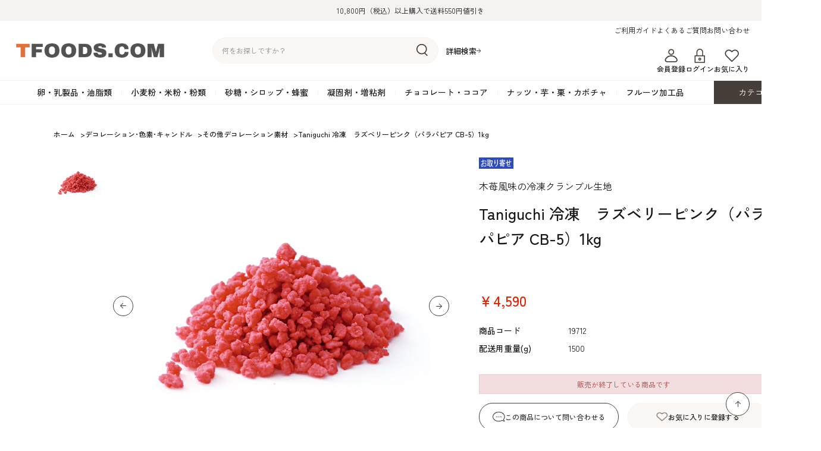

--- FILE ---
content_type: text/html; charset=utf-8
request_url: https://store.tfoods.com/shop/g/g19712/
body_size: 10622
content:
<!DOCTYPE html>
<html data-browse-mode="P" lang="ja" >
<head>
<meta charset="UTF-8">
<title>Taniguchi 冷凍　ラズベリーピンク（パラパピア CB-5）1kg: デコレーション･色素･キャンドル | 製菓・洋菓子材料の通信販売サイト TFOODS.COM</title>
<link rel="canonical" href="https://store.tfoods.com/shop/g/g19712/">


<meta name="description" content="Taniguchi 冷凍　ラズベリーピンク（CB-05）1㎏の紹介ページです。たにぐちの製菓用素材で「カラフルクランブル」と呼ばれる、それぞれの色に合わせて風味付けしたトッピング用の冷凍クランブル生地です(業務用)。木いちごを配合した製品で、色鮮やかで爽やかな風味に仕上がっています。">
<meta name="keywords" content="19712,Taniguchi 冷凍　ラズベリーピンク（パラパピア CB-5）1kg製菓,洋菓子,ケーキ,製パン,材料,道具,器具,型,チョコレート,業務用,通販">

<meta name="wwwroot" content="" />
<meta name="rooturl" content="https://store.tfoods.com" />
<meta name="viewport" content="width=1200">
<link rel="stylesheet" type="text/css" href="https://ajax.googleapis.com/ajax/libs/jqueryui/1.12.1/themes/ui-lightness/jquery-ui.min.css">
<link rel="stylesheet" type="text/css" href="https://maxcdn.bootstrapcdn.com/font-awesome/4.7.0/css/font-awesome.min.css">
<link rel="stylesheet" type="text/css" href="/css/sys/reset.css">
<link rel="stylesheet" type="text/css" href="/css/sys/base.css">
<link rel="stylesheet" type="text/css" href="/css/sys/base_form.css">
<link rel="stylesheet" type="text/css" href="/css/sys/base_misc.css">
<link rel="stylesheet" type="text/css" href="/css/sys/layout.css">
<link rel="stylesheet" type="text/css" href="/css/sys/block_common.css">
<link rel="stylesheet" type="text/css" href="/css/sys/block_customer.css">
<link rel="stylesheet" type="text/css" href="/css/sys/block_goods.css">
<link rel="stylesheet" type="text/css" href="/css/sys/block_order.css">
<link rel="stylesheet" type="text/css" href="/css/sys/block_misc.css">
<link rel="stylesheet" type="text/css" href="/css/sys/block_store.css">
<script src="https://ajax.googleapis.com/ajax/libs/jquery/3.7.1/jquery.min.js"></script>
<script src="https://ajax.googleapis.com/ajax/libs/jqueryui/1.13.2/jquery-ui.min.js"></script>
<script src="/lib/jquery.cookie.js"></script>
<script src="/lib/jquery.balloon.js"></script>
<script src="/lib/goods/jquery.tile.min.js"></script>
<script src="/lib/modernizr-custom.js"></script>
<script src="/js/sys/tmpl.js"></script>
<script src="/js/sys/msg.js"></script>
<script src="/js/sys/sys.js"></script>
<script src="/js/sys/common.js"></script>
<script src="/js/sys/search_suggest.js"></script>
<script src="/js/sys/ui.js"></script>

<link rel="preconnect" href="https://fonts.googleapis.com">
<link rel="preconnect" href="https://fonts.gstatic.com" crossorigin>
<link href="https://fonts.googleapis.com/css2?family=Montserrat:wght@500&amp;family=Roboto:wght@400;500&amp;family=Zen+Kaku+Gothic+New:wght@400;500&amp;display=swap" rel="stylesheet">

<script src="/lib/jquery.matchHeight-min.js"></script>

<!-- Google Tag Manager -->
<script>(function(w,d,s,l,i){w[l]=w[l]||[];w[l].push({'gtm.start':
new Date().getTime(),event:'gtm.js'});var f=d.getElementsByTagName(s)[0],
j=d.createElement(s),dl=l!='dataLayer'?'&l='+l:'';j.async=true;j.src=
'https://www.googletagmanager.com/gtm.js?id='+i+dl;f.parentNode.insertBefore(j,f);
})(window,document,'script','dataLayer','GTM-NKFZ8T6');</script>
<!-- End Google Tag Manager -->

<link rel="stylesheet" type="text/css" href="/css/usr/base.css">
<link rel="stylesheet" type="text/css" href="/css/usr/layout.css">
<link rel="stylesheet" type="text/css" href="/css/usr/block.css">
<link rel="stylesheet" type="text/css" href="/css/usr/block_goods.css?rev=20250528">
<link rel="stylesheet" type="text/css" href="/css/usr/user.css?rev=20250528">
<link rel="stylesheet" type="text/css; charset=UTF-8" href="/css/usr/design_add.css?rev=20250730">
<link href="https://fonts.googleapis.com/css2?family=Archivo+Black&display=swap" rel="stylesheet">
<script src="/js/usr/tmpl.js"></script>
<script src="/js/usr/msg.js"></script>
<script src="/js/usr/user.js?rev=20250711"></script>
<script src="/js/usr/fetch_category.js?rev=20250528"></script>
<script src="/lib/lazysizes.min.js"></script>
<link rel="SHORTCUT ICON" href="/img/usr/favicon.ico">



<link href="https://fonts.googleapis.com/css2?family=Montserrat:wght@500&amp;family=Roboto:wght@400;500&amp;family=Zen+Kaku+Gothic+New:wght@400;500&amp;display=swap" rel="stylesheet">
<!-- Global site tag (gtag.js) - Google Analytics -->
<script async src="https://www.googletagmanager.com/gtag/js?id=G-96E74BLP0X"></script>
<script>
  const tracking_code = "G-96E74BLP0X";
  window.dataLayer = window.dataLayer || [];
  function gtag(){dataLayer.push(arguments);}
  gtag('js', new Date());
  gtag('config', tracking_code, { send_page_view: false });

window.onload = function(){
  var mailDom = document.getElementsByName('uid');
  var pwdDom = document.getElementsByName('pwd');
  var certDom = document.getElementsByName('cert_key');

  var isPageviewsend = false;
  if(!((mailDom.length > 0 && pwdDom.length > 0) || certDom.length > 0)) {
    isPageviewsend = true;
  }

  if(!(location.href.includes('customer/menu.aspx') || location.href.includes('order/dest.aspx') || location.href.includes('order/make_estimate.aspx'))) {
    isPageviewsend = true;
  }
  
  if(isPageviewsend){
    gtag('config', tracking_code);
  }
};
</script>


<style>
.block-goods-list--pager.block-goods-list--pager-bottom {
    margin: 100px 0 0;
}
</style>
<script src="/js/usr/goods.js"></script>
<link rel="stylesheet" href="https://cdn.jsdelivr.net/npm/swiper@8/swiper-bundle.min.css">
<script src="https://cdn.jsdelivr.net/npm/swiper@8/swiper-bundle.min.js"></script>
<!-- etm meta -->
<meta property="etm:device" content="desktop" />
<meta property="etm:page_type" content="goods" />
<meta property="etm:cart_item" content="[]" />
<meta property="etm:attr" content="" />
<meta property="etm:goods_detail" content="{&quot;goods&quot;:&quot;19712&quot;,&quot;category&quot;:&quot;1699&quot;,&quot;name&quot;:&quot;Taniguchi 冷凍　ラズベリーピンク（パラパピア CB-5）1kg&quot;,&quot;variation_name1&quot;:&quot;&quot;,&quot;variation_name2&quot;:&quot;&quot;,&quot;item_code&quot;:&quot;&quot;,&quot;backorder_fg&quot;:&quot;&quot;,&quot;s_dt&quot;:&quot;2021/11/05 0:00:00&quot;,&quot;f_dt&quot;:&quot;2078/12/31 0:00:00&quot;,&quot;release_dt&quot;:&quot;2021/11/05 0:00:00&quot;,&quot;regular&quot;:&quot;&quot;,&quot;set_fg&quot;:&quot;0&quot;,&quot;stock_status&quot;:&quot;1&quot;,&quot;price&quot;:&quot;4590&quot;,&quot;sale_fg&quot;:&quot;false&quot;,&quot;brand&quot;:&quot;&quot;,&quot;brand_name&quot;:&quot;&quot;,&quot;category_name&quot;:&quot;その他デコレーション素材&quot;}" />
<meta property="etm:goods_keyword" content="[{&quot;goods&quot;:&quot;19712&quot;,&quot;stock&quot;:&quot;1500&quot;},{&quot;goods&quot;:&quot;19712&quot;,&quot;stock&quot;:&quot;19712&quot;},{&quot;goods&quot;:&quot;19712&quot;,&quot;stock&quot;:&quot;CB05）1㎏&quot;},{&quot;goods&quot;:&quot;19712&quot;,&quot;stock&quot;:&quot;CB-05）1㎏&quot;},{&quot;goods&quot;:&quot;19712&quot;,&quot;stock&quot;:&quot;CB5）1KG&quot;},{&quot;goods&quot;:&quot;19712&quot;,&quot;stock&quot;:&quot;CB-5）1KG&quot;},{&quot;goods&quot;:&quot;19712&quot;,&quot;stock&quot;:&quot;TANIGUCHI&quot;},{&quot;goods&quot;:&quot;19712&quot;,&quot;stock&quot;:&quot;TANIGUCHI（(株)たにぐち）&quot;},{&quot;goods&quot;:&quot;19712&quot;,&quot;stock&quot;:&quot;TANIGUCHI（たにぐち）&quot;},{&quot;goods&quot;:&quot;19712&quot;,&quot;stock&quot;:&quot;TANIGUCHI（株たにぐち）&quot;},{&quot;goods&quot;:&quot;19712&quot;,&quot;stock&quot;:&quot;カラフルクランブル&quot;},{&quot;goods&quot;:&quot;19712&quot;,&quot;stock&quot;:&quot;クランブル&quot;},{&quot;goods&quot;:&quot;19712&quot;,&quot;stock&quot;:&quot;その他デコレーション素材&quot;},{&quot;goods&quot;:&quot;19712&quot;,&quot;stock&quot;:&quot;パラパピア&quot;},{&quot;goods&quot;:&quot;19712&quot;,&quot;stock&quot;:&quot;ラズベリーピンク（CB05）1㎏&quot;},{&quot;goods&quot;:&quot;19712&quot;,&quot;stock&quot;:&quot;ラズベリーピンク（CB-05）1㎏&quot;},{&quot;goods&quot;:&quot;19712&quot;,&quot;stock&quot;:&quot;ラズベリーピンク（パラパピア&quot;},{&quot;goods&quot;:&quot;19712&quot;,&quot;stock&quot;:&quot;木苺風味の冷凍クランブル生地&quot;},{&quot;goods&quot;:&quot;19712&quot;,&quot;stock&quot;:&quot;冷凍&quot;}]" />
<meta property="etm:goods_event" content="[]" />
<meta property="etm:goods_genre" content="[]" />

<script src="/js/sys/goods_ajax_cart.js"></script>
<script src="/js/sys/goods_ajax_bookmark.js"></script>
<script src="/js/sys/goods_ajax_quickview.js"></script>




</head>
<body class="page-goods" >

<!-- Google Tag Manager (noscript) -->
<noscript><iframe src="https://www.googletagmanager.com/ns.html?id=GTM-NKFZ8T6"
height="0" width="0" style="display:none;visibility:hidden"></iframe></noscript>
<!-- End Google Tag Manager (noscript) -->




<div class="wrapper">
	
		
		
				<div class="header-bar">10,800円（税込）以上購入で送料550円値引き</div>
<header class="pane-header" id="header">
        <div class="header-inner">
          <div class="block-header-logo"><a href="/shop/"><img src="/img/usr/header_logo.png" alt="TFOODS.COM" width="250"></a></div>
          <div class="block-global-search">
            <form name="frmSearch" method="get" action="/shop/goods/search.aspx">
              <input type="hidden" name="search" value="x">
              <input class="block-global-search--keyword js-suggest-search" id="keyword" type="text" tabindex="1" placeholder="何をお探しですか？" title="商品を検索する" name="keyword" data-suggest-submit="on" autocomplete="off">
              <button class="block-global-search--submit btn btn-default" type="submit" tabindex="1" name="search" value="search"><img src="/img/usr/header_search.png" alt="検索" width="19" height="21"></button>
            </form>
            <p class="block-global-search--searchdetail"><a class="block-global-search--search-detail-link" tabindex="1" href="/shop/goods/search.aspx">詳細検索</a></p>
          </div>
          <div class="block-headernav-01">
            <ul class="block-headernav--item-list">
              <li><a href="/shop/pages/guide.aspx">ご利用ガイド</a></li>
              <li><a href="/shop/pages/faq.aspx">よくあるご質問</a></li>
              <li><a href="/shop/contact/contact.aspx">お問い合わせ</a></li>
            </ul>
          </div>
          <div class="block-headernav-02">
            <ul class="block-headernav--item-list">
              <!--<li><a href="/shop"><img src="/img/usr/header_feature.png" alt="" width="25" height="24">読みもの</a></li>-->
              <li><a href="/shop/customer/entry.aspx"><img src="/img/usr/header_member.png" alt="" width="25" height="24">会員登録</a></li>
              <li><a href="/shop/customer/menu.aspx"><img src="/img/usr/header_login.png" alt="" width="25" height="24">ログイン</a></li>
              <li><a href="/shop/customer/bookmark.aspx"><img src="/img/usr/header_favorite.png" alt="" width="25" height="24">お気に入り</a></li>
            </ul>
          </div>
          <div class="header-cart"><a href="/shop/cart/cart.aspx"><span class="block-headernav--cart-count js-cart-count"></span>カート</a></div>
        </div>
        
        
      </header>
				
					<div class="globalnav">
  <div class="globalnav-list">
    <div class="globalnav-item js_globalnav_item" data-tree="01"><a href="/shop/c/c01/">卵・乳製品・油脂類</a>
      <div class="megamenu">
        <div class="megamenu-inner">
          <div class="megamenu-list"></div>
        </div>
      </div>
    </div>
    <div class="globalnav-item js_globalnav_item" data-tree="02"><a href="/shop/c/c02/">小麦粉・米粉・粉類</a>
      <div class="megamenu">
        <div class="megamenu-inner">
          <div class="megamenu-list"></div>
        </div>
      </div>
    </div>
    <div class="globalnav-item js_globalnav_item" data-tree="03"><a href="/shop/c/c03/">砂糖・シロップ・蜂蜜</a>
      <div class="megamenu">
        <div class="megamenu-inner">
          <div class="megamenu-list"></div>
        </div>
      </div>
    </div>
    <div class="globalnav-item js_globalnav_item" data-tree="04"><a href="/shop/c/c04/">凝固剤・増粘剤</a>
      <div class="megamenu">
        <div class="megamenu-inner">
          <div class="megamenu-list"></div>
        </div>
      </div>
    </div>
    <div class="globalnav-item js_globalnav_item" data-tree="05"><a href="/shop/c/c05/">チョコレート・ココア</a>
      <div class="megamenu">
        <div class="megamenu-inner">
          <div class="megamenu-list"></div>
        </div>
      </div>
    </div>
    <div class="globalnav-item js_globalnav_item" data-tree="06"><a href="/shop/c/c06/">ナッツ・芋・栗・カボチャ</a>
      <div class="megamenu">
        <div class="megamenu-inner">
          <div class="megamenu-list"></div>
        </div>
      </div>
    </div>
    <div class="globalnav-item js_globalnav_item" data-tree="07"><a href="/shop/c/c07/">フルーツ加工品</a>
      <div class="megamenu">
        <div class="megamenu-inner">
          <div class="megamenu-list"></div>
        </div>
      </div>
    </div>
    <div class="globalnav-category"><span>カテゴリ一覧</span>
      <div class="globalnav-category-list">
        <div class="globalnav-category-inner js_globalnav_list"></div>
      </div>
    </div>
  </div>
</div>
				
		
	
	
<div class="pane-topic-path">
	<div class="container">
		<div class="block-topic-path">
	<ul class="block-topic-path--list" id="bread-crumb-list" itemscope itemtype="https://schema.org/BreadcrumbList">
		<li class="block-topic-path--category-item block-topic-path--item__home" itemscope itemtype="https://schema.org/ListItem" itemprop="itemListElement">
	<a href="https://store.tfoods.com/shop/" itemprop="item">
		<span itemprop="name">ホーム</span>
	</a>
	<meta itemprop="position" content="1" />
</li>

<li class="block-topic-path--category-item" itemscope itemtype="https://schema.org/ListItem" itemprop="itemListElement">
	&gt;
	<a href="https://store.tfoods.com/shop/c/c16/" itemprop="item">
		<span itemprop="name">デコレーション･色素･キャンドル</span>
	</a>
	<meta itemprop="position" content="2" />
</li>


<li class="block-topic-path--category-item" itemscope itemtype="https://schema.org/ListItem" itemprop="itemListElement">
	&gt;
	<a href="https://store.tfoods.com/shop/c/c1699/" itemprop="item">
		<span itemprop="name">その他デコレーション素材</span>
	</a>
	<meta itemprop="position" content="3" />
</li>


<li class="block-topic-path--category-item block-topic-path--item__current" itemscope itemtype="https://schema.org/ListItem" itemprop="itemListElement">
	&gt;
	<a href="https://store.tfoods.com/shop/g/g19712/" itemprop="item">
		<span itemprop="name">Taniguchi 冷凍　ラズベリーピンク（パラパピア CB-5）1kg</span>
	</a>
	<meta itemprop="position" content="4" />
</li>


	</ul>

</div>
	</div>
</div>
<div class="pane-contents">
<div class="container">

<div class="pane-left-menu">



</div>

<main class="pane-main">

<div class="block-goods-detail">
	<div class="pane-goods-header">

		<input type="hidden" value="" id="hidden_variation_group">
		<input type="hidden" value="0" id="variation_design_type">
		<input type="hidden" value="19712" id="hidden_goods">
		<input type="hidden" value="Taniguchi 冷凍　ラズベリーピンク（パラパピア CB-5）1kg" id="hidden_goods_name">
		<input type="hidden" value="78ffe93a7d2cdfe89f19573e3727a057c532cb168eec8d1a4950bbfdcde67eba" id="js_crsirefo_hidden">
	</div>


	<div class="pane-goods-left-side" id="gallery">

		<div class="block-goods-gallery">
			<div class="block-goods-gallery-main">
				<ul class="swiper-wrapper">
					<li class="swiper-slide">
							<a href="/img/goods/L/19712_170d9d0545f0455baa12d71030bc5453.jpg" name="19712" title="Taniguchi 冷凍　ラズベリーピンク（パラパピア CB-5）1kg" class="js-lightbox-gallery-info">
								<img src="/img/usr/lazyloading.png" data-src="/img/goods/L/19712_170d9d0545f0455baa12d71030bc5453.jpg" alt="Taniguchi 冷凍　ラズベリーピンク（パラパピア CB-5）1kg" class="lazyload block-src-l--image">
							</a>
						
					</li>
					
					
					
					
					
					
					
					
					
					
					
					
					
					
					
					
				</ul>
				<div class="swiper-button-prev"></div>
                <div class="swiper-button-next"></div>
			</div>
			
			<div class="block-goods-gallery-thumb">
				<ul class="swiper-wrapper">
					<li class="swiper-slide">
								<img src="/img/usr/lazyloading.png" data-src="/img/goods/L/19712_170d9d0545f0455baa12d71030bc5453.jpg" alt="Taniguchi 冷凍　ラズベリーピンク（パラパピア CB-5）1kg" class="lazyload block-src-l--image">
						
					</li>
					
					
					
					
					
					
					
					
					
					
					
					
					
					
				</ul>
			</div>
		</div>
		
		
		



	

		<dl class="block-goods-comment1">
			<dd><div style="margin-top: 10px;padding: 7px;border: 1px solid #999999;">※2025年8月、製造元都合により終売確定しました。</div><br>「カラフルクランブル」と呼ばれる、それぞれの色に合わせて風味付けしたトッピング用の冷凍クランブル生地です(業務用)。木いちごのフレーバーを配合した製品で、色鮮やかで爽やかな風味に仕上がっています。必ず焼成してからご使用下さい。基本的な使用方法は、上火・下火共に約１４０℃で、１５分ほどの焼成時間になります(オーブンの機種によって異なります)。焼き色がつき過ぎると色が変色してしまうので十分ご注意ください。
</dd>
		</dl>


		<dl class="block-goods-comment2">
			<dd>【商品詳細】<br>■名称：焼菓子生地（冷凍)<br>■入数：1kg<br>■原材料名：小麦粉(国内製造)、粉糖、マーガリン、アーモンド粉、穀物粉砕加工品、ココア、食塩 / 香料、着色料（赤102号）、（一部に小麦・乳成分・卵・大豆・アーモンドを含む）<br>■保存方法：暗所・温度―18℃以下の冷凍保管<br>※開封後は完全に密閉し、冷凍保管して下さい。<br>■製造者：(株)たにぐち　大阪市東住吉区桑津3-28-7<br>■栄養成分表示（100gあたり）：熱量461kcal、たんぱく質5.1ｇ、脂質21.8ｇ、炭水化物61.2ｇ、食塩相当量0.1ｇ　（推定値）<br><br>※お取寄せに7営業日程掛かります。<br><br>※必ず焼成してご使用ください。<br><br>【返品について】<br>商品自体に欠陥がある場合を除き、返品・交換はお受けできかねますので、あらかじめご了承下さい。</dd>
		</dl>





	</div>
	<div class="pane-goods-right-side">
	<form name="frm" method="GET" action="/shop/cart/cart.aspx">

		<ul class="block-goods-sns">
			<li class="block-goods-sns--twitter"><a href="http://twitter.com/share" class="twitter-share-button" data-count="horizontal" data-text="" data-via="" data-related="" data-url="" data-lang="ja">Tweet</a>
<script type="text/javascript">
if (window.navigator.userAgent.toLowerCase().indexOf("msie") == -1 || window.navigator.appVersion.toLowerCase().indexOf("msie 8.") == -1) {
  jQuery('.twitter-share-button').append('<script id="twitter_script" type="text/javascript" src="//platform.twitter.com/widgets.js" charset="UTF-8" />');
}
</script></li>
			<li class="block-goods-sns--facebook"></li>
		</ul>


		<div class="block-icon">
			
			
			
			
			<span class="block-icon--src2"><img src="/img/usr/lazyloading.png" data-src="/img/icon/10000008.gif" alt="お取り寄せ" class="lazyload"></span>
			
			
			
			
		</div>


		<div class="block-goods-comment" id="spec_goods_comment">木苺風味の冷凍クランブル生地</div>

		<div class="block-goods-name">
			<h1 class="h1 block-goods-name--text js-enhanced-ecommerce-goods-name">Taniguchi 冷凍　ラズベリーピンク（パラパピア CB-5）1kg</h1>
		</div>
		<div class="block-goods-price">

	
			<div class="block-goods-price--price price js-enhanced-ecommerce-goods-price">
				￥4,590
			</div>
	
		
	

			
		</div>
		<dl class="goods-detail-description block-goods-code">
			<dt>商品コード</dt>
			<dd id="spec_goods">19712</dd>
		</dl>


		<dl class="goods-detail-description block-goods-item-code2">
			<dt>配送用重量(g)</dt>
			<dd id="spec_item_code2">1500</dd>
		</dl>



		<dl class="goods-detail-description block-goods-release-dt">
			<dt>発売日</dt>
			<dd id="spec_release_dt">2021/11/05</dd>
		</dl>
















	
		
	
	
		
		
			<div class="block-outside-sales-period">
	<div class="block-outside-sales-period--message">販売が終了している商品です</div>
</div>

		
	
	
	
	




<div class="block_goods_misc">

		<div class="block-contact-about-goods">
	<a class="block-contact-about-goods--btn btn btn-default" href="/shop/contact/contact.aspx?goods=19712&amp;subject_id=00000001">この商品について問い合わせる</a>
</div>



		<div class="block-goods-favorite">

    <a class="block-goods-favorite--btn btn btn-default js-animation-bookmark" href="https://store.tfoods.com/shop/customer/bookmark.aspx?goods=19712&crsirefo_hidden=78ffe93a7d2cdfe89f19573e3727a057c532cb168eec8d1a4950bbfdcde67eba">お気に入りに登録する</a>

</div>
		<div id="cancel-modal" data-title="お気に入りの解除" style="display:none;">
    <div class="modal-body">
        <p>お気に入りを解除しますか？</p>
    </div>
    <div class="modal-footer">
        <input type="button" name="btncancel" class="btn btn-secondary" value="キャンセル">
        <a class="btn btn-primary block-goods-favorite-cancel--btn js-animation-bookmark js-modal-close">OK</a>
        <div class="bookmarkmodal-option">
            <a class="btn btn-secondary" href="/shop/customer/bookmark_guest.aspx">お気に入り一覧へ</a>
        </div>
    </div>
</div>

</div>

	</form>
	</div>
	<div class="pane-goods-center">
		
		
	</div>
	<div class="pane-goods-footer">
		<div class="block-goods-footer-cart">

			<form name="frm" method="GET" action="/shop/cart/cart.aspx">
				
				<div>
	 
					
				</div> 
			</form>

<div class="block_goods_misc">

		<div class="block-contact-about-goods">
	<a class="block-contact-about-goods--btn btn btn-default" href="/shop/contact/contact.aspx?goods=19712&amp;subject_id=00000001">この商品について問い合わせる</a>
</div>




		<div class="block-goods-favorite">

    <a class="block-goods-favorite--btn btn btn-default js-animation-bookmark" href="https://store.tfoods.com/shop/customer/bookmark.aspx?goods=19712&crsirefo_hidden=78ffe93a7d2cdfe89f19573e3727a057c532cb168eec8d1a4950bbfdcde67eba">お気に入りに登録する</a>

</div>

</div>
		</div>


		<div class="block-accessory-list">
			<h2 class="block-accessory-list--name">この商品を買った人はこんな商品も買っています</h2>
<div class="block-accessory-list--list" id="block_of_recommend">
	
	


<ul class="block-thumbnail-h">
<li>
<dl class="block-thumbnail-h--goods js-enhanced-ecommerce-item">
	<dt class="block-thumbnail-h--goods-image">

		<a href="/shop/g/g19713/" title="Taniguchi 冷凍　ピスタチオグリーン（パラパピア CB-6）1kg" class="js-enhanced-ecommerce-image"><figure class="img-center"><img alt="Taniguchi 冷凍　ピスタチオグリーン（パラパピア CB-6）1kg" src="/img/usr/lazyloading.png" data-src="/img/goods/S/19713_7c045303abba4a0d9697cf60da6a3f08.jpg" class="lazyload"></figure></a>

	</dt>
	<dd class="block-thumbnail-h--goods-description">

		<div class="block-thumbnail-h--goods-name"><a href="/shop/g/g19713/" title="Taniguchi 冷凍　ピスタチオグリーン（パラパピア CB-6）1kg" data-category="その他デコレーション素材(1699)" data-brand="" class="js-enhanced-ecommerce-goods-name">Taniguchi 冷凍　ピスタチオグリーン（パラパピア CB-6）1kg</a></div>

		
		<div class="block-thumbnail-h--price-infos">

			<div class="block-thumbnail-h--price-items">
				<div class="block-thumbnail-h--price price js-enhanced-ecommerce-goods-price">￥5,130</div>

	

				
			</div>
		</div>
	</dd>
</dl>

</li>
<li>
<dl class="block-thumbnail-h--goods js-enhanced-ecommerce-item">
	<dt class="block-thumbnail-h--goods-image">

		<a href="/shop/g/g19710/" title="Taniguchi 冷凍　ココアブラック（パラパピア CB-3）1kg" class="js-enhanced-ecommerce-image"><figure class="img-center"><img alt="Taniguchi 冷凍　ココアブラック（パラパピア CB-3）1kg" src="/img/usr/lazyloading.png" data-src="/img/goods/S/19710_672681878d434eafaddd08a87e1e174e.jpg" class="lazyload"></figure></a>

	</dt>
	<dd class="block-thumbnail-h--goods-description">

		<div class="block-thumbnail-h--goods-name"><a href="/shop/g/g19710/" title="Taniguchi 冷凍　ココアブラック（パラパピア CB-3）1kg" data-category="その他デコレーション素材(1699)" data-brand="" class="js-enhanced-ecommerce-goods-name">Taniguchi 冷凍　ココアブラック（パラパピア CB-3）1kg</a></div>

		
		<div class="block-thumbnail-h--price-infos">

			<div class="block-thumbnail-h--price-items">
				<div class="block-thumbnail-h--price price js-enhanced-ecommerce-goods-price">￥4,644</div>

	

				
			</div>
		</div>
	</dd>
</dl>

</li>
<li>
<dl class="block-thumbnail-h--goods js-enhanced-ecommerce-item">
	<dt class="block-thumbnail-h--goods-image">

		<a href="/shop/g/g17361/" title="SOSA / ラズベリークリスピーウェットプルーフ400g" class="js-enhanced-ecommerce-image"><figure class="img-center"><img alt="SOSA / ラズベリークリスピーウェットプルーフ400g" src="/img/usr/lazyloading.png" data-src="/img/goods/S/17361_L.jpg" class="lazyload"></figure></a>

	</dt>
	<dd class="block-thumbnail-h--goods-description">

		<div class="block-thumbnail-h--goods-name"><a href="/shop/g/g17361/" title="SOSA / ラズベリークリスピーウェットプルーフ400g" data-category="ホール･ブロークン･フレーク(077102)" data-brand="" class="js-enhanced-ecommerce-goods-name">SOSA / ラズベリークリスピーウェットプルーフ400g</a></div>

		
		<div class="block-thumbnail-h--price-infos">

			<div class="block-thumbnail-h--price-items">
				<div class="block-thumbnail-h--price price js-enhanced-ecommerce-goods-price">￥13,284</div>

	

				
			</div>
		</div>
	</dd>
</dl>

</li>
<li>
<dl class="block-thumbnail-h--goods js-enhanced-ecommerce-item">
	<dt class="block-thumbnail-h--goods-image">

		<a href="/shop/g/g19711/" title="Taniguchi 冷凍　プレーン（パラパピア CB-4）1kg" class="js-enhanced-ecommerce-image"><figure class="img-center"><img alt="Taniguchi 冷凍　プレーン（パラパピア CB-4）1kg" src="/img/usr/lazyloading.png" data-src="/img/goods/S/19711_0a1a251ce839436cb47d53469e5852ae.jpg" class="lazyload"></figure></a>

	</dt>
	<dd class="block-thumbnail-h--goods-description">

		<div class="block-thumbnail-h--goods-name"><a href="/shop/g/g19711/" title="Taniguchi 冷凍　プレーン（パラパピア CB-4）1kg" data-category="その他デコレーション素材(1699)" data-brand="" class="js-enhanced-ecommerce-goods-name">Taniguchi 冷凍　プレーン（パラパピア CB-4）1kg</a></div>

		
		<div class="block-thumbnail-h--price-infos">

			<div class="block-thumbnail-h--price-items">
				<div class="block-thumbnail-h--price price js-enhanced-ecommerce-goods-price">￥4,536</div>

	

				
			</div>
		</div>
	</dd>
</dl>

</li>
<li>
<dl class="block-thumbnail-h--goods js-enhanced-ecommerce-item">
	<dt class="block-thumbnail-h--goods-image">

		<a href="/shop/g/g19024/" title="箔一/アラザンピンク2mm（200g）" class="js-enhanced-ecommerce-image"><figure class="img-center"><img alt="箔一/アラザンピンク2mm（200g）" src="/img/usr/lazyloading.png" data-src="/img/goods/S/19024_1242d165590441349e193ddd59e41697.jpg" class="lazyload"></figure></a>

	</dt>
	<dd class="block-thumbnail-h--goods-description">

		<div class="block-thumbnail-h--goods-name"><a href="/shop/g/g19024/" title="箔一/アラザンピンク2mm（200g）" data-category="アラザン(160802)" data-brand="" class="js-enhanced-ecommerce-goods-name">箔一/アラザンピンク2mm（200g）</a></div>

		
		<div class="block-thumbnail-h--price-infos">

			<div class="block-thumbnail-h--price-items">
				<div class="block-thumbnail-h--price price js-enhanced-ecommerce-goods-price">￥4,428</div>

	

				
			</div>
		</div>
	</dd>
</dl>

</li>

</ul>



	
</div>
		</div>

	</div>
</div>

<link rel="stylesheet" type="text/css" href="/css/usr/lightbox.css">
<script src="/lib/goods/lightbox.js"></script>
<script src="/js/sys/goods_zoomjs.js"></script>






<script type="application/ld+json">
{
   "@context":"http:\/\/schema.org\/",
   "@type":"Product",
   "name":"Taniguchi 冷凍　ラズベリーピンク（パラパピア CB-5）1kg",
   "image":"https:\u002f\u002fstore.tfoods.com\u002fimg\u002fgoods\u002fS\u002f19712_809b46b72a9e4cdb89673d59cd812430.jpg",
   "description":"木苺風味の冷凍クランブル生地",
   "mpn":"19712",
   "releaseDate":"2021/11/05",
   "offers":{
      "@type":"Offer",
      "price":4590,
      "priceCurrency":"JPY",
      "availability":"http:\/\/schema.org\/InStock"
   }
}
</script>

</main>
<div class="pane-right-menu">
<div id="block_of_itemhistory" class="block-recent-item" data-currentgoods="19712">

</div>
<script type="text/javascript">
    (function(){
        jQuery("#block_of_itemhistory").load(ecblib.sys.wwwroot + "/shop/goods/ajaxitemhistory.aspx?mode=html&goods=" + jQuery("#block_of_itemhistory").data("currentgoods"));
    }());
</script>

</div>
</div>
</div>
	
			
		<footer class="pane-footer">
			<div class="container">
				<p id="footer_pagetop" class="block-page-top"><a href="#header"></a></p>
				<ul class="block-switcher">
	<li><a class="block-switcher--switch" href="?ismodesmartphone=on"><i class="fa fa-mobile-phone"></i>スマートフォン</a></li><li><span class="block-switcher--current"><i class="fa fa-desktop"></i>PC</span></li>
</ul>

				
						<div class="footer-inner">
  <div class="footer-nav">
    <div class="footer-nav-ttl">CATEGORY</div>
    <div class="footer-nav-row">
      <ul class="footer-nav-list__catregory">
        <li>
          <a href="/shop/c/c01/">卵・乳製品・油脂類</a>
        </li>
      
        <li>
          <a href="/shop/c/c02/">小麦粉・米粉・粉類</a>
        </li>
      
        <li>
          <a href="/shop/c/c03/">砂糖・シロップ・蜂蜜</a>
        </li>
      
        <li>
          <a href="/shop/c/c04/">凝固剤・増粘剤</a>
        </li>
      
        <li>
          <a href="/shop/c/c05/">チョコレート・ココア</a>
        </li>
      
        <li>
          <a href="/shop/c/c06/">ナッツ・芋・栗・カボチャ</a>
        </li>
      
        <li>
          <a href="/shop/c/c07/">フルーツ加工品</a>
        </li>
      
        <li>
          <a href="/shop/c/c08/">カスタード・フラワーペースト</a>
        </li>
      
        <li>
          <a href="/shop/c/c09/">イースト・添加物</a>
        </li>
        
        <li>
          <a href="/shop/c/c10/">生地・クラッカー</a>
        </li>
      
        <li>
          <a href="/shop/c/c11/">香料・スパイス</a>
        </li>
      
        <li>
          <a href="/shop/c/c12/">調味料・食材・野菜加工品</a>
        </li>
      
        <li>
          <a href="/shop/c/c13/">コーヒー・紅茶・ハーブ</a>
        </li>
      
        <li>
          <a href="/shop/c/c14/">酒類・アルコール</a>
        </li>
      
        <li>
          <a href="/shop/c/c15/">和風素材</a>
        </li>
      
        <li>
          <a href="/shop/c/c16/">デコレーション･色素･キャンドル</a>
        </li>
      
        <li>
          <a href="/shop/c/c17/">包材･ラッピング･デザートカップ</a>
        </li>
      
        <li>
          <a href="/shop/c/c18/">型・道具・その他</a>
        </li>
      
      </ul>
    </div>
  </div>
  <div class="footer-nav">
    <div class="footer-nav-ttl">GUIDE</div>
    <div class="footer-nav-row">
      <ul class="footer-nav-list">
        <li><a href="/shop/contact/contact.aspx">お問い合わせ</a></li>
        <li><a href="/shop/pages/guide.aspx">ご利用ガイド</a></li>
        <li><a href="/shop/pages/faq.aspx">よくあるご質問</a></li>
      </ul>
      <ul class="footer-nav-list">
        <li><a href="/shop/pages/terms-of-service.aspx">利用規約</a></li>
        <li><a href="/shop/pages/law.aspx">特定商取引法に基づく表記</a></li>
        <li><a href="/shop/pages/company.aspx">会社概要</a></li>
        <li><a href="/shop/pages/privacy.aspx">プライバシーポリシー</a></li>
      </ul>
    </div>
  </div>
  <div class="footer-x"><a href="https://x.com/TFOODS_COM" target="_blank"><img src="/img/usr/footer_x.png" alt="X" width="40"
        height="40" loading="lazy"></a></div>
</div>
<div class="footer-copyright">Copyright &copy; TOHMEI FOODS CO.,LTD. All rights reserved.</div>

				
			</div>
		</footer>
	
</div>
<script defer src='https://tag-plus-bucket-for-distribution.s3.ap-northeast-1.amazonaws.com/service/SokW9Mg1C2qQIICl.js'></script>

<!-- ReviCo Tag Start -->
<div id="revico-review-tagmanager" class="revico-tagmanager" data-revico-tenantid="f7c45471-44f7-47d9-8b56-73cfac1db3dc" data-revico-tagmanager-code="PC-ReviCo-Renewal"></div>
<script type="text/javascript" charset="UTF-8" src="https://show.revico.jp/providejs/tagmanager.js" defer></script>
<!-- ReviCo Tag End -->

<!-- HM TAG -->
<script type="text/javascript">
!function(){var t=Date.now().toString();if(/[?&]hm_ct=17388904bb24d21a66e9374fada4961f/.test(location.search)){var e=document.createElement("script");e.type="text/javascript",e.src="https://contents-lb01.hm-f.jp/common_tag.js?t="+t,e.async=!0,document.head.appendChild(e)}}();</script>
<!-- HM TAG --><!-- ReviCo GUID Tag START -->
<script type="application/json" id="revico-customer_guid-origin">
{
    "customerGuid": "00000000-0000-0000-0000-000000000000"
}
</script>
<!-- ReviCo GUID Tag END -->
</body>
</html>


--- FILE ---
content_type: text/css
request_url: https://store.tfoods.com/css/usr/block_goods.css?rev=20250528
body_size: 113
content:
@charset "UTF-8";

/*
    overwrite "sys/block_goods.css"
*/

/* ----商品詳細画面---- */
.block-goods-price--on-sales-comment {
    /* background-color: #c20; */
    border: solid 1px #c20;
    color: #fff;
    padding: 0.5em;
    width: fit-content;
}


--- FILE ---
content_type: text/css
request_url: https://store.tfoods.com/css/usr/user.css?rev=20250528
body_size: 7892
content:
@charset "UTF-8";
html {
  scroll-behavior: smooth;
}
body {
  line-height: 1.62;
  color: #171717;
  font-size: 16px;
  font-family: "Zen Kaku Gothic New", sans-serif;
  font-weight: 400;
}
a {
  color: inherit;
  transition: 0.3s;
}
.wrapper {
  min-width: 1380px;
}
.pane-contents {
  overflow: clip;
}
.pane-contents .container {
  display: block;
}
.pane-left-menu {
  width: auto;
  margin: 0;
}
.pane-right-menu {
  width: auto;
  margin: 0;
}
.pane-topic-path {
  margin: 0 0 30px;
  font-size: 12px;
  font-weight: 500;
  background: none;
}
.block-topic-path {
  padding: 0;
}
.block-topic-path--list li {
  display: inline-flex;
  gap: 0 8px;
  padding: 0;
}
.block-topic-path--list li + li {
  margin-left: 6px;
}
.block-topic-path--list li a {
  text-decoration: none;
}
.header-bar {
  padding: 8px;
  font-size: 12px;
  text-align: center;
  background: #f5f2f2;
}
#header {
  position: sticky;
  top: 0;
  background: #fff;
  z-index: 100;
}
.header-inner {
  display: flex;
  align-items: center;
  position: relative;
  max-width: 1400px;
  height: 100px;
  margin: 0 auto;
  padding: 0 27px;
}
.block-header-logo {
  width: auto;
  margin: 0 30px 0 0;
}
.block-global-search {
  display: flex;
  align-items: center;
  width: auto;
}
.block-global-search form {
  position: relative;
  background: none;
}
.block-global-search .block-global-search--keyword,
.block-global-search .block-global-search--keyword:hover {
  width: 380px;
  height: 44px;
  line-height: 44px;
  padding: 0 45px 0 15px;
  border: 1px solid #f6f2f2;
  border-radius: 40px;
  font-size: 12px;
  background: #faf7f5;
  outline: none;
}
.block-global-search .block-global-search--keyword::placeholder,
.block-global-search .block-global-search--keyword:hover::placeholder {
  color: #8e8e8e;
}
.block-global-search .block-global-search--submit {
  position: absolute;
  top: 50%;
  right: 18px;
  width: auto;
  line-height: 1;
  padding: 0;
  box-shadow: none;
  transform: translateY(-50%);
}
.block-global-search .block-global-search--searchdetail {
  margin: 0 0 0 12px;
}
.block-global-search .block-global-search--search-detail-link {
  display: flex;
  align-items: center;
  gap: 0 4px;
  outline: none;
  color: inherit;
  font-size: 13px;
  font-weight: 500;
  text-decoration: none;
}
.block-global-search .block-global-search--search-detail-link:after {
  content: "";
  display: block;
  width: 7px;
  height: 7px;
  background: url("../../img/usr/icon_arrow_04.png") no-repeat 50% 100%;
  background-size: auto 100%;
  transition: 0.3s;
}
@media (hover: hover) {
  .block-global-search .block-global-search--search-detail-link:hover {
    color: #e4713b;
  }
  .block-global-search .block-global-search--search-detail-link:hover:after {
    background-image: url("../../img/usr/icon_arrow_07.png");
  }
}
.block-headernav-01 {
  position: absolute;
  top: 10px;
  right: 120px;
  line-height: 1;
}
.block-headernav-01 .block-headernav--item-list {
  gap: 0 21px;
}
.block-headernav-01 .block-headernav--item-list li {
  position: relative;
  font-size: 12px;
}
.block-headernav-01 .block-headernav--item-list li + li:before {
  content: "";
  display: block;
  position: absolute;
  top: 50%;
  left: -10px;
  width: 1px;
  height: 9px;
  background: #f6f2f2;
  transform: translateY(-50%);
}
@media (hover: hover) {
  .block-headernav-01 .block-headernav--item-list li a:hover {
    color: #e4713b;
  }
}
.block-headernav-02 {
  position: absolute;
  right: 120px;
  bottom: 10px;
}
.block-headernav-02 .block-headernav--item-list {
  gap: 0 20px;
}
.block-headernav-02 .block-headernav--item-list li {
  display: block;
  font-size: 12px;
}
.block-headernav-02 .block-headernav--item-list li a {
  display: flex;
  flex-direction: column;
  align-items: center;
  gap: 4px 0;
  font-weight: 500;
}
@media (hover: hover) {
  .block-headernav-02 .block-headernav--item-list li a:hover {
    color: #e4713b;
  }
}
.header-cart {
  position: absolute;
  top: 50%;
  right: 27px;
  transform: translateY(-50%);
}
.header-cart a {
  display: flex;
  justify-content: center;
  align-items: center;
  flex-direction: column;
  gap: 2px 0;
  width: 70px;
  height: 70px;
  border-radius: 100%;
  color: #fff;
  font-size: 11px;
  font-weight: 500;
  text-align: center;
  text-decoration: none;
  background: #463e38;
}
.header-cart a:before {
  content: "";
  display: block;
  width: 23px;
  height: 23px;
  background: url("../../img/usr/icon_cart_01.png") no-repeat 0 0;
  background-size: 100% 100%;
}
@media (hover: hover) {
  .header-cart a:hover {
    background: #e4713b;
  }
}
.header-cart .block-headernav--cart-count {
  display: flex;
  justify-content: center;
  align-items: center;
  position: absolute;
  top: 10px;
  right: 15px;
  width: 15px;
  height: 15px;
  border-radius: 100%;
  color: #fff;
  font-size: 10px;
  text-align: center;
  background: #ea0000;
}
.globalnav {
  position: sticky;
  top: 100px;
  margin: 0 0 40px;
  border-top: 1px solid #f6f2f2;
  border-bottom: 1px solid #f6f2f2;
  font-size: 14px;
  background: #fff;
  z-index: 100;
}
.page-top .globalnav {
  margin: 0;
}
.globalnav-list {
  display: flex;
  max-width: 1400px;
  margin: 0 auto;
  padding: 0 0 0 46px;
}
.globalnav-item {
  position: relative;
}
.globalnav-item > a {
  display: block;
  height: 39px;
  line-height: 39px;
  padding: 0 16px;
  font-weight: 500;
  text-decoration: none;
}
@media (hover: hover) {
  .globalnav-item:hover > a {
    color: #e4713b;
    background: #faf7f5;
  }
}
.globalnav-item + .globalnav-item:before {
  content: "";
  display: block;
  position: absolute;
  top: 50%;
  left: 0;
  width: 1px;
  height: 9px;
  background: #f6f2f2;
  transform: translateY(-50%);
}
.globalnav-category {
  margin-left: auto;
}
.globalnav-category > span {
  display: block;
  position: relative;
  width: 180px;
  height: 39px;
  line-height: 39px;
  padding: 0 14px 0 0;
  color: #fff;
  text-align: center;
  background: #463e38;
  transition: 0.3s;
  cursor: pointer;
}
.globalnav-category > span:after {
  content: "";
  display: block;
  position: absolute;
  top: 50%;
  right: 12px;
  width: 15px;
  height: 15px;
  background: url("../../img/usr/icon_arrow_02.png") no-repeat 0 0;
  background-size: 100% 100%;
  transform: translateY(-50%);
  transition: 0.3s;
}
@media (hover: hover) {
  .globalnav-category:hover > span {
    background: #e4713b;
  }
  .globalnav-category:hover > span:after {
    transform: translateY(-50%) rotate(180deg);
  }
}
.globalnav-category-list {
  position: absolute;
  top: 39px;
  right: 0;
  left: 0;
  max-height: 0;
  overflow: hidden;
  background: #fff;
  opacity: 0;
  transition: 0.3s;
}
.globalnav-category-list.is-active {
  max-height: 9999px;
  opacity: 1;
}
.globalnav-category-inner {
  display: grid;
  grid-template-columns: repeat(9, 1fr);
  gap: 24px 16px;
  max-width: 1400px;
  margin: 0 auto;
  padding: 32px 0;
}
.globalnav-category-inner:before,
.globalnav-category-inner:after {
  content: "";
  display: block;
  position: absolute;
  right: -100vw;
  left: -100vw;
  height: 1px;
  background: #f6f2f2;
}
.globalnav-category-inner:before {
  top: 0;
}
.globalnav-category-inner:after {
  bottom: 0;
}
.globalnav-category-item a {
  display: block;
  font-size: 14px;
  font-weight: 500;
  text-align: center;
  text-decoration: none;
}
@media (hover: hover) {
  .globalnav-category-item a:hover {
    color: #e4713b;
  }
}
.globalnav-category-item-img {
  width: 80px;
  height: 80px;
  overflow: hidden;
  margin: 0 auto 8px;
  border-radius: 100%;
}
.globalnav-category-item-img img {
  width: 100%;
  height: 100%;
  object-fit: cover;
}
.megamenu {
  position: absolute;
  top: 39px;
  left: 0;
  max-height: 0;
  overflow: hidden;
  background: #fff;
  opacity: 0;
  transition: 0.3s;
}
.megamenu.is-active {
  max-height: 9999px;
  opacity: 1;
}
.globalnav-item:nth-child(6) .megamenu,
.globalnav-item:nth-child(7) .megamenu {
  right: 0;
  left: auto;
}
.megamenu-inner {
  display: flex;
  gap: 0 24px;
  padding: 30px 5em;
  border: 1px solid #f6f2f2;
  white-space: nowrap;
}
.megamenu-list {
  height: 120px;
  min-width: 200px;
  display: grid;
  grid-auto-flow: column;
  grid-template-rows: repeat(4, 1fr);
  gap: 0.75em 5em;
}
.megamenu-item a {
  font-weight: 500;
  text-decoration: none;
}
@media (hover: hover) {
  .megamenu-item a:hover {
    color: #e4713b;
  }
}
#footer_pagetop {
  display: block;
  position: fixed;
  right: 20px;
  bottom: 20px;
  z-index: 100;
}
#footer_pagetop span {
  display: block;
  width: 40px;
  height: 40px;
  border: 1px solid #463e38;
  border-radius: 100%;
  background: #fff url("../../img/usr/icon_arrow_03.png") no-repeat 50% 50%;
  background-size: 9px 10px;
  cursor: pointer;
  transition: 0.3s;
}
@media (hover: hover) {
  #footer_pagetop span:hover {
    background-color: #463e38;
    background-image: url("../../img/usr/icon_arrow_06.png");
  }
}
.pane-footer {
  padding: 46px 0 0;
  background: #faf7f5;
}
.pane-footer .container {
  width: auto;
}
.pane-footer .block-switcher {
  display: none !important;
}
.pane-footer .footer-inner {
  display: flex;
  justify-content: space-between;
  align-items: flex-start;
  position: relative;
  max-width: 1200px;
  margin: 0 auto 50px;
}
.pane-footer .footer-nav-ttl {
  position: relative;
  margin: 0 0 18px;
  padding: 0 0 0 10px;
  font-size: 22px;
  font-family: "Montserrat", sans-serif;
  font-weight: 500;
}
.pane-footer .footer-nav-ttl:before {
  content: "";
  display: block;
  position: absolute;
  top: 14px;
  left: 0;
  width: 4px;
  height: 4px;
  border-radius: 100%;
  background: #e4713b;
}
.pane-footer .footer-nav-row {
  display: flex;
  gap: 0 70px;
}
.pane-footer .footer-nav-list {
  font-size: 13px;
}
.pane-footer .footer-nav-list li + li {
  margin: 8px 0 0;
}
.pane-footer .footer-nav-list li a {
  text-decoration: none;
}
@media (hover: hover) {
  .pane-footer .footer-nav-list li a:hover {
    color: #e4713b;
  }
}
.pane-footer .footer-nav-list__catregory {
  display: grid;
  grid-auto-flow: column;
  grid-template-rows: repeat(10, 1fr);
  gap: 8px 70px;
}
.pane-footer .footer-nav-list__catregory li {
  font-size: 13px;
}
.pane-footer .footer-nav-list__catregory li a {
  text-decoration: none;
}
@media (hover: hover) {
  .pane-footer .footer-nav-list__catregory li a:hover {
    color: #e4713b;
  }
}
.pane-footer .footer-x {
  position: absolute;
  right: 0;
  bottom: 0;
}
@media (hover: hover) {
  .pane-footer .footer-x a:hover {
    opacity: 0.7;
  }
}
.pane-footer .footer-copyright {
  padding: 15px 0;
  border-top: 1px solid #fff;
  font-size: 12px;
  font-family: "Montserrat", sans-serif;
  text-align: center;
}
.top-mv {
  position: relative;
  padding: 2px 0 0;
  z-index: 0;
}
.top-mv:before {
  content: "";
  display: block;
  position: absolute;
  top: 0;
  right: -100vw;
  bottom: 0;
  left: -100vw;
  background: #faf7f5;
  z-index: -1;
}
.top-mv .swiper-slide {
  width: 960px;
}
@media (hover: hover) {
  .top-mv .swiper-slide a:hover {
    opacity: 0.8;
  }
}
.top-mv .swiper-slide img {
  vertical-align: top;
}
.top-mv .swiper-pagination.swiper-pagination-bullets {
  bottom: 20px;
  display: flex;
  justify-content: center;
  gap: 0 10px;
  transition: none;
  transform: none;
}
.top-mv .swiper-pagination.swiper-pagination-bullets .swiper-pagination-bullet {
  display: block;
  width: 6px;
  height: 6px;
  margin: 0;
  background: #fff;
  opacity: 1;
}
.top-mv .swiper-pagination.swiper-pagination-bullets .swiper-pagination-bullet.swiper-pagination-bullet-active {
  background: #463e38;
}
.top-mv-bar {
  position: absolute;
  top: 0;
  left: 50%;
  width: 100svw;
  height: 2px;
  overflow: hidden;
  transform: translateX(-50%);
}
.top-mv-bar-in {
  display: inline-block;
  position: absolute;
  top: 0;
  bottom: 0;
  left: 0;
  width: 100%;
  background: #e4713b;
  transform: scaleX(0);
  transform-origin: left center;
  transition-timing-function: linear;
}
.top-tags {
  position: relative;
  padding: 46px 0 0;
  z-index: 0;
}
.top-tags:before {
  content: "";
  display: block;
  position: absolute;
  top: 0;
  right: -100vw;
  bottom: 0;
  left: -100vw;
  background: #faf7f5;
  z-index: -1;
}
.top-tags-inner {
  display: flex;
  justify-content: center;
  flex-wrap: wrap;
  gap: 5px;
}
.top-tags-inner a {
  display: block;
  padding: 2px 14px;
  border: 1px solid #f6f2f2;
  border-radius: 40px;
  font-size: 12px;
  font-weight: 500;
  text-decoration: none;
  background: #fff;
}
@media (hover: hover) {
  .top-tags-inner a:hover {
    color: #fff;
    background: #463e38;
  }
}
.top-pickup {
  position: relative;
  margin: 0 0 50px;
  padding: 53px 0 80px;
  z-index: 0;
}
.top-pickup:before {
  content: "";
  display: block;
  position: absolute;
  right: -100vw;
  bottom: 0;
  left: -100vw;
  height: 151px;
  background: url("../../img/usr/top_category_02.png") repeat-x 50% 0;
  background-size: 390px auto;
}
.top-pickup:after {
  content: "";
  display: block;
  position: absolute;
  top: 0;
  right: -100vw;
  bottom: 0;
  left: -100vw;
  background: #faf7f5;
  z-index: -1;
}
.top-pickup-ttl {
  position: relative;
  line-height: 1;
  margin: 0 0 48px;
  padding: 0;
  border: none;
  text-align: center;
}
.top-pickup-ttl:after {
  content: "";
  display: block;
  width: 18px;
  height: 4px;
  margin: 13px auto 0;
  background: url("../../img/usr/heading_icon.png") no-repeat 0 0;
  background-size: 100% 100%;
}
.top-pickup-ttl-en {
  font-size: 34px;
  font-weight: 500;
  font-family: "Montserrat", sans-serif;
}
.top-pickup-ttl-ja {
  margin: 12px 0 0;
  font-size: 16px;
  font-weight: 500;
}
.top-pickup-list {
  overflow: hidden;
}
@media (hover: hover) {
  .top-pickup-list .swiper-slide a:hover {
    opacity: 0.8;
  }
}
.top-pickup-list .swiper-slide img {
  vertical-align: top;
}
.top-pickup-list-nav {
  display: flex;
  justify-content: center;
  gap: 0 16px;
  margin: 32px 0 0;
}
.top-pickup-list-nav .swiper-button-next,
.top-pickup-list-nav .swiper-button-prev {
  position: static;
  width: 34px;
  height: 34px;
  margin: 0;
  border: 1px solid #463e38;
  border-radius: 100%;
  background: #fff url("../../img/usr/icon_arrow_04.png") no-repeat 50% 50%;
  background-size: 10px 9px;
  transition: 0.3s;
}
.top-pickup-list-nav .swiper-button-next:after,
.top-pickup-list-nav .swiper-button-prev:after {
  content: none;
}
@media (hover: hover) {
  .top-pickup-list-nav .swiper-button-next:hover,
  .top-pickup-list-nav .swiper-button-prev:hover {
    background-color: #463e38;
    background-image: url("../../img/usr/icon_arrow_05.png");
  }
}
.top-pickup-list-nav .swiper-button-prev {
  transform: rotate(180deg);
}
.block-top-event {
  margin: 0 0 80px;
}
.custom_ranking_container {
  margin: 0 0 120px;
}
.custom_header {
  position: relative;
  line-height: 1;
  margin: 0 0 48px;
  padding: 0;
  border: none;
  text-align: center;
}
.custom_header:after {
  content: "";
  display: block;
  width: 18px;
  height: 4px;
  margin: 13px auto 0;
  background: url("../../img/usr/heading_icon.png") no-repeat 0 0;
  background-size: 100% 100%;
}
.block-top-event-more + .custom_header {
  margin-top: 120px;
}
.custom_header_sub {
  font-size: 34px;
  font-weight: 500;
  font-family: "Montserrat", sans-serif;
}
.custom_header_body {
  margin: 12px 0 0;
  font-size: 16px;
  font-weight: 500;
}
.custom_tabs {
  display: flex;
  justify-content: center;
  margin: 0 0 32px;
}
.custom_tabs_inner {
  display: flex;
  align-items: center;
  justify-content: center;
  padding: 4px;
  border-radius: 40px;
  background: #faf7f5;
}
.custom_tab {
  display: block;
  margin: 0;
  padding: 2px 15px;
  border-radius: 16px;
  font-size: inherit;
  background: #faf7f5;
  cursor: pointer;
  transition: 0.3s;
}
.custom_tab.is_active {
  background: #f2ddd3;
  pointer-events: none;
}
.custom_tab span {
  font-size: 12px;
  font-weight: 500;
}
.custom_item {
  position: relative;
  visibility: hidden;
  height: 0;
  opacity: 0;
}
.custom_item.is_active {
  visibility: visible;
  height: auto;
  opacity: 1;
}
.block-top-event {
  opacity: 0;
  transition: opacity 0.3s ease;
  pointer-events: none;
}
.block-top-event.is_reconstructed {
  opacity: 1;
  pointer-events: auto;
}
.block-top-event--goods .block-pickup-list-p--items {
  grid-template-columns: repeat(5, 1fr);
  gap: 0 24px;
}
.block-top-event--goods .block-pickup-list-p--items li {
  display: block;
  margin: 0;
}
.block-top-event--goods .block-pickup-list-p--item-description .block-pickup-list-p--goods {
  display: none;
}
.block-top-event-more {
  margin: 48px 0 0;
  text-align: center;
}
.block-top-event-more a {
  display: inline-flex;
  justify-content: center;
  align-items: center;
  gap: 0 8px;
  width: 320px;
  height: 56px;
  border: 1px solid #463e38;
  border-radius: 40px;
  font-weight: 500;
  text-decoration: none;
}
.block-top-event-more a:after {
  content: "";
  display: inline-block;
  width: 10px;
  height: 9px;
  background: url("../../img/usr/icon_arrow_04.png") no-repeat 0 0;
  background-size: 100% 100%;
  transition: 0.3s;
}
@media (hover: hover) {
  .block-top-event-more a:hover {
    color: #fff;
    background: #463e38;
  }
  .block-top-event-more a:hover:after {
    background-image: url("../../img/usr/icon_arrow_05.png");
  }
}
.top-category {
  position: relative;
  padding: 84px 0 0;
  z-index: 0;
}
.top-category:before {
  content: "";
  display: block;
  position: absolute;
  top: 0;
  right: -100vw;
  left: -100vw;
  height: 151px;
  background: url("../../img/usr/top_category_01.png") repeat-x 50% 0;
  background-size: 390px auto;
}
.top-category:after {
  content: "";
  display: block;
  position: absolute;
  top: 0;
  right: -100vw;
  bottom: 0;
  left: -100vw;
  background: #faf7f5;
  z-index: -1;
}
.top-category-ttl {
  line-height: 1;
  position: relative;
  margin: 0 0 48px;
  padding: 0;
  border: none;
  text-align: center;
}
.top-category-ttl:after {
  content: "";
  display: block;
  width: 18px;
  height: 4px;
  margin: 13px auto 0;
  background: url("../../img/usr/heading_icon.png") no-repeat 0 0;
  background-size: 100% 100%;
}
.top-category-ttl-en {
  font-size: 34px;
  font-weight: 500;
  font-family: "Montserrat", sans-serif;
}
.top-category-ttl-ja {
  margin: 12px 0 0;
  font-size: 16px;
  font-weight: 500;
}
.top-category-list {
  display: grid;
  grid-template-columns: repeat(7, 1fr);
  gap: 24px;
  position: relative;
}
.top-category-item a {
  display: block;
  font-size: 14px;
  font-weight: 500;
  text-align: center;
  text-decoration: none;
}
@media (hover: hover) {
  .top-category-item a:hover {
    color: #e4713b;
  }
}
.top-category-item-img {
  width: 120px;
  height: 120px;
  overflow: hidden;
  margin: 0 auto 8px;
  border-radius: 100%;
}
.top-category-item-img img {
  width: 100%;
  height: 100%;
  object-fit: cover;
}
.top-purpose {
  position: relative;
  margin: 0 0 54px;
  padding: 85px 0 120px;
  z-index: 0;
}
.top-purpose:before {
  content: "";
  display: block;
  position: absolute;
  right: -100vw;
  bottom: 0;
  left: -100vw;
  height: 151px;
  background: url("../../img/usr/top_category_02.png") repeat-x 50% 0;
  background-size: 390px auto;
}
.top-purpose:after {
  content: "";
  display: block;
  position: absolute;
  top: 0;
  right: -100vw;
  bottom: 0;
  left: -100vw;
  background: #faf7f5;
  z-index: -1;
}
.top-purpose-ttl {
  position: relative;
  line-height: 1;
  margin: 0 0 52px;
  padding: 0;
  border: none;
  text-align: center;
}
.top-purpose-ttl:after {
  content: "";
  display: block;
  width: 18px;
  height: 4px;
  margin: 13px auto 0;
  background: url("../../img/usr/heading_icon.png") no-repeat 0 0;
  background-size: 100% 100%;
}
.top-purpose-ttl-en {
  font-size: 34px;
  font-weight: 500;
  font-family: "Montserrat", sans-serif;
}
.top-purpose-ttl-ja {
  margin: 12px 0 0;
  font-size: 16px;
  font-weight: 500;
}
.top-purpose-subttl {
  margin: 0 0 30px;
  font-size: 20px;
  font-weight: 500;
  text-align: center;
}
.top-purpose-subttl span {
  display: inline-block;
  position: relative;
  z-index: 0;
}
.top-purpose-subttl span:before {
  content: "";
  display: block;
  position: absolute;
  top: -4px;
  left: -16px;
  width: 30px;
  height: 30px;
  border-radius: 100%;
  background: #f2ddd3;
  z-index: -1;
}
.top-event-list {
  display: grid;
  grid-template-columns: repeat(3, 1fr);
  gap: 8px 24px;
  margin: 0 0 55px;
}
.top-event-item a {
  display: block;
  text-align: center;
  text-decoration: none;
  background: #fff;
}
@media (hover: hover) {
  .top-event-item a:hover {
    opacity: 0.8;
  }
}
.top-event-item-img {
  position: relative;
}
.top-event-item-img:before {
  content: "";
  display: block;
  position: absolute;
  top: 0;
  right: 0;
  bottom: 0;
  left: 0;
  border: 6px solid #fff;
  border-bottom: none;
}
.top-event-item-img img {
  vertical-align: top;
}
.top-event-item-name {
  padding: 9px;
  font-weight: 500;
}
.top-price-list {
  display: grid;
  grid-template-columns: repeat(5, 1fr);
  gap: 0 24px;
  position: relative;
}
.top-price-item a {
  display: block;
  position: relative;
  padding: 25px 50px 25px 0;
  font-size: 16px;
  font-weight: 500;
  text-align: center;
  text-decoration: none;
  background: #fff;
}
.top-price-item a:after {
  content: "";
  display: block;
  position: absolute;
  top: 50%;
  right: 38px;
  width: 16px;
  height: 16px;
  background: url("../../img/usr/icon_arrow_01.png") no-repeat 0 0;
  background-size: 100% 100%;
  transform: translateY(-50%);
  transition: 0.3s;
}
@media (hover: hover) {
  .top-price-item a:hover {
    color: #e4713b;
  }
  .top-price-item a:hover:after {
    background-image: url("../../img/usr/icon_arrow_08.png");
  }
}
.top-feature {
  margin: 0 0 120px;
}
.top-feature-ttl {
  position: relative;
  line-height: 1;
  margin: 0 0 48px;
  padding: 0;
  border: none;
  text-align: center;
}
.top-feature-ttl:after {
  content: "";
  display: block;
  width: 18px;
  height: 4px;
  margin: 13px auto 0;
  background: url("../../img/usr/heading_icon.png") no-repeat 0 0;
  background-size: 100% 100%;
}
.top-feature-ttl-en {
  font-size: 34px;
  font-weight: 500;
  font-family: "Montserrat", sans-serif;
}
.top-feature-ttl-ja {
  margin: 12px 0 0;
  font-size: 16px;
  font-weight: 500;
}
.top-feature-list {
  overflow: hidden;
}
.top-feature-item a {
  display: block;
  text-align: center;
  text-decoration: none;
  background: #faf7f5;
}
@media (hover: hover) {
  .top-feature-item a:hover {
    opacity: 0.8;
  }
}
.top-feature-item-img {
  padding: 6px 6px 0;
}
.top-feature-item-img img {
  vertical-align: top;
}
.top-feature-item-name {
  padding: 11px;
  font-weight: 500;
}
.top-feature-list-nav {
  display: flex;
  justify-content: center;
  gap: 0 16px;
  margin: 32px 0 0;
}
.top-feature-list-nav .swiper-button-next,
.top-feature-list-nav .swiper-button-prev {
  position: static;
  width: 34px;
  height: 34px;
  margin: 0;
  border: 1px solid #463e38;
  border-radius: 100%;
  background: url("../../img/usr/icon_arrow_04.png") no-repeat 50% 50%;
  background-size: 10px 9px;
  transition: 0.3s;
}
.top-feature-list-nav .swiper-button-next:after,
.top-feature-list-nav .swiper-button-prev:after {
  content: none;
}
@media (hover: hover) {
  .top-feature-list-nav .swiper-button-next:hover,
  .top-feature-list-nav .swiper-button-prev:hover {
    background-color: #463e38;
    background-image: url("../../img/usr/icon_arrow_05.png");
  }
}
.top-feature-list-nav .swiper-button-prev {
  transform: rotate(180deg);
}
.top-feature-more {
  margin: 48px 0 0;
  text-align: center;
}
.top-feature-more a {
  display: inline-flex;
  justify-content: center;
  align-items: center;
  gap: 0 8px;
  width: 320px;
  height: 56px;
  border: 1px solid #463e38;
  border-radius: 40px;
  font-weight: 500;
  text-decoration: none;
}
.top-feature-more a:after {
  content: "";
  display: inline-block;
  width: 10px;
  height: 9px;
  background: url("../../img/usr/icon_arrow_04.png") no-repeat 0 0;
  background-size: 100% 100%;
  transition: 0.3s;
}
@media (hover: hover) {
  .top-feature-more a:hover {
    color: #fff;
    background: #463e38;
  }
  .top-feature-more a:hover:after {
    background-image: url("../../img/usr/icon_arrow_05.png");
  }
}
.block-top-topic {
  display: flex;
  align-items: center;
  position: relative;
  margin: 0 0 200px;
}
.block-top-topic--header {
  width: 240px;
  line-height: 1;
  margin: 0;
  padding: 0;
  border: none;
  font-size: 34px;
  font-weight: 500;
  font-family: "Montserrat", sans-serif;
}
.block-top-topic--header:after {
  content: "";
  display: block;
  width: 18px;
  height: 4px;
  margin: 13px auto 0;
  background: url("../../img/usr/heading_icon.png") no-repeat 0 0;
  background-size: 100% 100%;
}
.block-top-topic--header span {
  display: block;
  margin: 12px 0 0;
  font-size: 16px;
  font-family: "Zen Kaku Gothic New", sans-serif;
}
.block-top-topic--body {
  flex: 1;
  margin: 0;
}
.block-top-topic--items li {
  padding: 0;
  border: none;
}
.block-top-topic--items li a {
  display: block;
  position: relative;
  padding: 16px 50px 13px 30px;
  border: 1px solid #f6f2f2;
  text-decoration: none;
  background: #faf7f5;
}
.block-top-topic--items li a:after {
  content: "";
  display: block;
  position: absolute;
  top: 50%;
  right: 30px;
  width: 15px;
  height: 15px;
  border-radius: 100%;
  background: #fff url("../../img/usr/icon_arrow_01.png") no-repeat 0 0;
  background-size: 100% 100%;
  transform: translateY(-50%);
}
@media (hover: hover) {
  .block-top-topic--items li a:hover {
    opacity: 0.8;
  }
}
.block-top-topic--items li + li {
  margin: 12px 0 0;
}
.block-top-topic--items li dl {
  display: block;
}
.block-top-topic--items li dt {
  display: block;
  margin: 0 0 5px;
  font-size: 12px;
  font-weight: 500;
  font-family: "Roboto", sans-serif;
}
.block-top-topic--items li dt .new {
  display: inline-block;
  vertical-align: top;
  margin: 0 0 0 8px;
  padding: 1px 4px;
  font-size: 10px;
  font-family: "Zen Kaku Gothic New", sans-serif;
  background: #f2ddd3;
  transform: translateY(-1px);
}
.block-top-topic--next-page {
  position: absolute;
  right: 0;
  bottom: -72px;
}
.block-top-topic--next-page a {
  display: inline-flex;
  justify-content: center;
  align-items: center;
  gap: 0 8px;
  width: 260px;
  height: 48px;
  border: 1px solid #463e38;
  border-radius: 40px;
  color: #463e38;
  font-weight: 500;
  text-decoration: none;
}
.block-top-topic--next-page a:after {
  content: "";
  display: inline-block;
  width: 10px;
  height: 9px;
  background: url("../../img/usr/icon_arrow_04.png") no-repeat 0 0;
  background-size: 100% 100%;
  transition: 0.3s;
}
@media (hover: hover) {
  .block-top-topic--next-page a:hover {
    color: #fff;
    background: #463e38;
  }
  .block-top-topic--next-page a:hover:after {
    background-image: url("../../img/usr/icon_arrow_05.png");
  }
}
.page-category .block-top-topic--next-page {
  bottom: -64px;
}
.page-category .block-top-topic--next-page a {
  width: 180px;
  height: 40px;
}
.block-recent-item {
  width: auto;
}
.block-recent-item--header {
  margin: 0 0 48px;
  padding: 0;
  border: none;
  font-size: 26px;
  font-weight: 500;
}
.block-recent-item--header:after {
  content: "";
  display: block;
  width: 18px;
  height: 4px;
  margin: 4px auto 0;
  background: url("../../img/usr/heading_icon.png") no-repeat 0 0;
  background-size: 100% 100%;
}
.block-recent-item--items {
  width: auto;
}
.block-recent-item--items .block-pickup-list-p--items {
  display: grid;
  grid-template-columns: repeat(3, 1fr);
  gap: 0 24px;
}
.block-recent-item--items .block-pickup-list-p--items li {
  display: grid;
  grid-template-columns: repeat(2, 1fr);
  gap: 0 24px;
  margin: 0;
}
.block-recent-item--items .block-pickup-list-p--item-body {
  display: block;
  width: auto;
}
.block-recent-item--items .block-pickup-list-p--image {
  height: 180px;
}
.block-recent-item--items .block-pickup-list-p--image figure {
  height: 180px;
}
.block-recent-item--items .block-pickup-list-p--item-description .block-icon {
  display: none;
}
.block-recent-item--items .block-pickup-list-p--add-cart {
  height: 47px;
}
.block-recent-item--keep-history a {
  color: inherit;
}
@media (hover: hover) {
  .block-recent-item--keep-history a:hover {
    text-decoration: none;
  }
}
.block-category-list--header {
  margin: 0 0 24px;
  font-size: 34px;
  font-weight: 500;
}
.block-category-list--comment {
  margin: 0 0 32px;
  font-size: 14px;
}
.block-category-list--sub {
  margin: 0 0 48px;
}
.block-category-list--event,
.block-genre-page--event {
  margin: 0 0 80px;
}
.block-category-list--event .block-top-event--header,
.block-genre-page--event .block-top-event--header,
.block-event-page--accessory .block-top-event--header {
  line-height: 1;
  margin: 0 0 48px;
  padding: 0;
  border: none;
  font-size: 34px;
  font-weight: 500;
  font-family: "Montserrat", sans-serif;
}
.block-category-list--event .block-top-event--header a,
.block-genre-page--event .block-top-event--header a,
.block-event-page--accessory .block-top-event--header a {
  text-decoration: none;
}
.block-category-list--event .block-top-event--header a:after,
.block-genre-page--event .block-top-event--header a:after,
.block-event-page--accessory .block-top-event--header a:after {
  content: "人気ランキング";
  display: block;
  margin: 12px 0 0;
  font-size: 16px;
  font-family: "Zen Kaku Gothic New", sans-serif;
}
.block-category-list--event .block-top-event--header:after,
.block-genre-page--event .block-top-event--header:after,
.block-event-page--accessory .block-top-event--header:after {
  content: "";
  display: block;
  width: 18px;
  height: 4px;
  margin: 13px auto 0;
  background: url("../../img/usr/heading_icon.png") no-repeat 0 0;
  background-size: 100% 100%;
}
.block-category-list--goods,
.block-genre-list--goods,
.block-event-page,
.block-search-goods {
  position: relative;
  margin: 0 0 80px;
  padding: 80px 0 110px;
  z-index: 0;
}
.block-category-list--goods:before,
.block-genre-list--goods:before,
.block-event-page:before,
.block-search-goods:before {
  content: "";
  display: block;
  position: absolute;
  top: 0;
  right: -100vw;
  bottom: 0;
  left: -100vw;
  background: #faf7f5;
  z-index: -1;
}
.block-category-list--goods:after,
.block-genre-list--goods:after,
.block-event-page:after,
.block-search-goods:after {
  content: "";
  display: block;
  position: absolute;
  right: -100vw;
  bottom: 0;
  left: -100vw;
  height: 151px;
  background: url("../../img/usr/top_category_02.png") repeat-x 50% 0;
  background-size: 390px auto;
}
.block-event-page:not(:has(.block-goods-list--sort-order-items)) .block-goods-list--ttl {
  float: none;
  margin-bottom: 48px;
}
.block-category-list .block-goods-list--display-style-items {
  display: none;
}
.block-genre-page .block-genre-page--header {
  line-height: 1;
  margin: 0 0 140px;
  font-size: 26px;
  font-weight: 500;
}
.block-genre-page .block-goods-list--display-style-items {
  display: none;
}
.block-search-goods {
  padding-bottom: 151px;
}
.block-search-goods .block-search-goods--header {
  line-height: 1;
  margin: 0 0 140px;
  font-size: 26px;
  font-weight: 500;
}
.block-search-goods .block-goods-list--display-style-items {
  display: none;
}
.block-event-page .block-event-page--header {
  line-height: 1;
  margin: 0 0 140px;
  font-size: 26px;
  font-weight: 500;
}
.block-category-style-l {
  display: flex;
  flex-wrap: wrap;
  gap: 8px;
}
.block-category-style-l--splitter {
  display: none;
}
.block-category-style-l--item-name a {
  display: block;
  padding: 8px 17px;
  border: 1px solid #f6f2f2;
  font-size: 14px;
  font-weight: 500;
  text-decoration: none;
  background: #faf7f5;
}
@media (hover: hover) {
  .block-category-style-l--item-name a:hover {
    color: #fff;
    background: #463e38;
  }
}
.block-filter--trigger {
  display: flex;
  flex-direction: column;
  justify-content: center;
  align-items: center;
  gap: 8px 0;
  position: fixed;
  right: 20px;
  bottom: 70px;
  width: 76px;
  height: 76px;
  line-height: 1;
  border-radius: 100%;
  color: #fff;
  font-size: 12px;
  font-weight: 500;
  text-align: center;
  background: #463e38;
  cursor: pointer;
  z-index: 1000;
}
.block-filter--trigger:before {
  content: "";
  display: block;
  width: 23px;
  height: 21px;
  background: url("../../img/usr/icon_filter.png") no-repeat 0 0;
  background-size: 100% 100%;
}
.block-filter-wrap {
  display: none;
  position: fixed;
  inset: 0;
  background: rgba(70, 62, 56, 0.2);
  z-index: 10000;
}
.block-filter {
  position: absolute;
  top: 50%;
  left: 50%;
  width: 500px;
  max-height: 80vh;
  overflow: auto;
  padding: 30px 20px;
  background: #faf7f5;
  transform: translate(-50%, -50%);
  box-sizing: border-box;
}
.block-filter .block-filter--close-btn {
  position: absolute;
  top: 10px;
  right: 10px;
  width: 14px;
  height: 14px;
  z-index: 10;
  cursor: pointer;
}
.block-filter .block-filter--close-btn:before,
.block-filter .block-filter--close-btn:after {
  content: "";
  display: block;
  position: absolute;
  top: 50%;
  left: 50%;
  width: 2px;
  height: 18px;
  background: #463e38;
}
.block-filter .block-filter--close-btn:before {
  transform: translate(-50%, -50%) rotate(45deg);
}
.block-filter .block-filter--close-btn:after {
  transform: translate(-50%, -50%) rotate(-45deg);
}
.block-filter .block-filter--header {
  display: block;
  position: relative;
  margin: 0 0 24px;
  text-align: center;
  font-size: 16px;
  font-weight: 500;
  z-index: 0;
}
.block-filter .block-filter--header:before {
  content: "";
  display: block;
  position: absolute;
  top: 0;
  left: 50%;
  width: 20px;
  height: 20px;
  border-radius: 100%;
  background: #f2ddd3;
  transform: translateX(-60px);
  z-index: -1;
}
.block-filter .block-filter--treelist-inner-label {
  display: flex;
  justify-content: center;
  align-items: center;
  position: relative;
  height: 48px;
  margin: 0;
  padding: 0 24px 0 0;
  font-size: 15px;
  font-weight: 500;
  text-align: center;
  background: #fff;
}
.block-filter .block-filter--treelist-inner-label span {
  display: block;
  position: absolute;
  top: 16px;
  right: 10px;
  width: 16px;
  height: 16px;
  padding: 0;
  border: 1px solid #463e38;
  border-radius: 100%;
}
.block-filter .block-filter--treelist-inner-label span:before,
.block-filter .block-filter--treelist-inner-label span:after {
  content: "";
  display: block;
  position: absolute;
  top: 50%;
  left: 50%;
  width: 7px;
  height: 1px;
  background: #463e38;
  transform: translate(-50%, -50%);
}
.block-filter .block-filter--treelist-inner-label span:after {
  transform: translate(-50%, -50%) rotate(90deg);
}
.block-filter .block-filter--treelist-inner-label span i {
  display: none;
}
.block-filter .block-filter--treelist-inner-accordion {
  display: none;
}
.block-filter .block-filter--close .block-filter--treelist-inner-accordion {
  display: block;
}
.block-filter .block-filter--close .block-filter--treelist-inner-label span:after {
  opacity: 0;
}
.block-filter .block-filter--treeitem-container {
  display: block;
  position: relative;
}
.block-filter .block-filter--treeitem-name {
  display: flex;
  justify-content: center;
  align-items: center;
  position: relative;
  height: 44px;
  padding: 0 24px 0 0;
  font-size: 14px;
  font-weight: 500;
  text-align: center;
  text-decoration: none;
  background: #f6f2f2;
}
.block-filter .block-filter--treeitem-name:after {
  content: "";
  display: block;
  position: absolute;
  top: 12px;
  right: 10px;
  width: 16px;
  height: 16px;
  margin: 0;
  border-radius: 100%;
  background: #fff url("../../img/usr/icon_arrow_01.png") no-repeat 0 0;
  background-size: 100% 100%;
}
.block-filter .block-filter--treeitem {
  border-top: 1px solid #fff;
}
.block-filter .block-filter--treeitem-dir {
  display: block;
  position: absolute;
  top: 0;
  right: 0;
  width: 40px;
  height: 40px;
  padding: 0;
  background: #f6f2f2;
  z-index: 10;
}
.block-filter .block-filter--treeitem-dir i {
  display: block;
  position: absolute;
  top: 12px;
  right: 10px;
  width: 16px;
  height: 16px;
  padding: 0;
  border: 1px solid #463e38;
  border-radius: 100%;
}
.block-filter .block-filter--treeitem-dir i:before,
.block-filter .block-filter--treeitem-dir i:after {
  content: "";
  display: block;
  position: absolute;
  top: 50%;
  left: 50%;
  width: 7px;
  height: 1px;
  background: #463e38;
  transform: translate(-50%, -50%);
}
.block-filter .block-filter--treeitem-dir i:before {
  opacity: 0;
}
.block-filter .block-filter--treeitem-dir i:after {
  transform: translate(-50%, -50%) rotate(90deg);
  opacity: 1;
}
.block-filter .block-filter--treeitem-dir.block-filter--treeitem-dir__close i:before {
  opacity: 1;
}
.block-filter .block-filter--treeitem-dir.block-filter--treeitem-dir__close i:after {
  opacity: 1;
}
.block-filter .block-filter--tree-2 {
  margin: 0;
  border: none;
}
.block-filter .block-filter--tree-2 > li {
  padding: 0;
}
.block-filter .block-filter--tree-2 .block-filter--treeitem-name {
  font-weight: normal;
}
.block-goods-list--ttl {
  float: left;
  line-height: 1;
  margin: 0;
  font-size: 26px;
  font-weight: 500;
}
.block-goods-list--sort-order-items {
  display: flex;
  justify-content: flex-end;
  align-items: center;
  gap: 0 10px;
  margin: 0 0 48px;
  font-size: 14px;
  text-align: center;
}
.block-goods-list--sort-order-items dt {
  display: none;
}
.block-goods-list--sort-order-items dd {
  position: relative;
  border-radius: 40px;
}
.block-goods-list--sort-order-items dd.active {
  padding: 4px 12px;
  color: inherit;
  font-weight: 500;
  background: #f2ddd3;
}
.block-goods-list--sort-order-items dd a {
  display: block;
  padding: 4px 12px;
}
.block-goods-list--sort-order-items dd + dd:before {
  content: "";
  display: block;
  position: absolute;
  top: 50%;
  left: -8px;
  width: 1px;
  height: 9px;
  background: #463e38;
  transform: translateY(-50%);
}
.block-goods-list--pager {
  display: flex;
  justify-content: center;
  align-items: center;
  gap: 0 10px;
  position: relative;
  margin: 0 0 48px;
  z-index: 10;
}
.block-goods-list--pager.block-goods-list--pager-bottom {
  margin: 48px 0 0;
}
.block-goods-list--pager .pager-total {
  display: none;
}
.block-goods-list--pager .pagination {
  display: flex;
  align-items: center;
  gap: 0 10px;
}
.block-goods-list--pager .pagination * {
  float: none;
  margin: 0;
  padding: 0;
  border: none;
  background: none;
}
.block-goods-list--pager .pagination a {
  display: flex;
  justify-content: center;
  align-items: center;
  position: relative;
  width: 40px;
  height: 40px;
  overflow: hidden;
  border: 1px solid #463e38;
  border-radius: 100%;
  font-size: 16px;
  font-weight: 500;
  text-decoration: none;
  background: #fff;
}
@media (hover: hover) {
  .block-goods-list--pager .pagination a:hover {
    color: #fff;
    background: #463e38;
  }
}
.block-goods-list--pager .pagination .pager-current span {
  display: flex;
  justify-content: center;
  align-items: center;
  width: 50px;
  height: 50px;
  border-radius: 100%;
  color: #fff;
  font-size: 16px;
  font-weight: 500;
  background: #463e38;
}
.block-goods-list--pager .pagination .pager-first a,
.block-goods-list--pager .pagination .pager-last a {
  font-size: 12px;
}
.block-goods-list--pager .pagination .pager-previous a,
.block-goods-list--pager .pagination .pager-next a {
  text-align: left;
  text-indent: -100vw;
}
.block-goods-list--pager .pagination .pager-previous a:before,
.block-goods-list--pager .pagination .pager-next a:before {
  content: "";
  display: block;
  position: absolute;
  top: 50%;
  left: 50%;
  width: 6px;
  height: 6px;
  border-top: 1px solid #463e38;
  border-right: 1px solid #463e38;
  transition: 0.3s;
}
@media (hover: hover) {
  .block-goods-list--pager .pagination .pager-previous a:hover:before,
  .block-goods-list--pager .pagination .pager-next a:hover:before {
    border-color: #fff;
  }
}
.block-goods-list--pager .pagination .pager-previous a:before {
  transform: translate(-30%, -50%) rotate(-135deg);
}
.block-goods-list--pager .pagination .pager-next a:before {
  transform: translate(-60%, -50%) rotate(45deg);
}
.block-pickup-list-p--items {
  display: grid;
  grid-template-columns: repeat(2, 1fr);
  gap: 38px 32px;
}
.block-pickup-list-p--items li {
  display: grid;
  grid-template-columns: repeat(2, 1fr);
  gap: 0 32px;
  margin: 0;
}
.block-pickup-list-p--image {
  height: 276px;
}
.block-pickup-list-p--image figure {
  height: 276px;
}
.block-pickup-list-p--item-body {
  display: block;
  width: auto;
}
.page-category .block-top-topic,
.page-event .block-top-topic,
.page-genre .block-top-topic {
  margin-bottom: 120px;
}
.page-category .block-top-topic--next-page,
.page-event .block-top-topic--next-page,
.page-genre .block-top-topic--next-page {
  bottom: -64px;
}
.page-category .block-top-topic--next-page a,
.page-event .block-top-topic--next-page a,
.page-genre .block-top-topic--next-page a {
  width: 180px;
  height: 40px;
}
.page-goods .block-goods-detail {
  display: flex;
  justify-content: space-between;
  flex-wrap: wrap;
  margin: 10px 0 80px;
}
.page-goods .pane-goods-header {
  margin: 0;
}
.page-goods .pane-goods-left-side {
  width: 665px;
  margin: 0;
}
.page-goods .pane-goods-left-side .block-goods-gallery {
  position: relative;
  margin: 0 0 40px;
}
.page-goods .pane-goods-left-side .block-goods-gallery li {
  display: block;
  width: auto;
  margin: 0;
}
.page-goods .pane-goods-left-side .block-goods-gallery-main {
  position: relative;
  width: 565px;
  overflow: hidden;
  margin: 0 0 0 auto;
}
.page-goods .pane-goods-left-side .block-goods-gallery-main .swiper-button-next,
.page-goods .pane-goods-left-side .block-goods-gallery-main .swiper-button-prev {
  top: 50%;
  width: 34px;
  height: 34px;
  margin: 0;
  border: 1px solid #463e38;
  border-radius: 100%;
  background: #fff url("../../img/usr/icon_arrow_04.png") no-repeat 50% 50%/10px 9px;
  transition: 0.3s;
}
.page-goods .pane-goods-left-side .block-goods-gallery-main .swiper-button-next:after,
.page-goods .pane-goods-left-side .block-goods-gallery-main .swiper-button-prev:after {
  content: none;
}
@media (hover: hover) {
  .page-goods .pane-goods-left-side .block-goods-gallery-main .swiper-button-next:hover,
  .page-goods .pane-goods-left-side .block-goods-gallery-main .swiper-button-prev:hover {
    background: #463e38 url("../../img/usr/icon_arrow_05.png") no-repeat 50% 50%/10px 9px;
  }
}
.page-goods .pane-goods-left-side .block-goods-gallery-main .swiper-button-next {
  right: 0;
  transform: translateY(-50%);
}
.page-goods .pane-goods-left-side .block-goods-gallery-main .swiper-button-prev {
  left: 0;
  transform: translateY(-50%) rotate(180deg);
}
.page-goods .pane-goods-left-side .block-goods-gallery-thumb {
  position: absolute;
  top: 0;
  left: 0;
  width: 80px;
  height: 565px;
  overflow: hidden;
}
.page-goods .pane-goods-left-side .block-goods-gallery-thumb .swiper-slide {
  height: 80px;
}
.page-goods .pane-goods-left-side .block-goods-comment1 {
  margin: 0 0 40px;
}
.page-goods .pane-goods-left-side .block-goods-comment2 {
  margin: 0 0 40px;
}
.page-goods .pane-goods-left-side .block-goods-comment2 dt h3 {
  margin: 0 0 24px;
  font-size: 20px;
  font-weight: 500;
}
.page-goods .pane-goods-left-side .block-goods-comment2 dd h2 {
  margin: 40px 0 24px;
  font-size: 20px;
  font-weight: 500;
}
.page-goods .pane-goods-left-side .block-goods-comment2 dd h2:first-child {
  margin-top: 0;
}
.page-goods .pane-goods-left-side .block-goods-comment2 dd h3 {
  position: relative;
  margin: 40px 0 24px;
  padding: 0 0 0 10px;
  font-size: 18px;
  font-weight: 500;
}
.page-goods .pane-goods-left-side .block-goods-comment2 dd h3:before {
  content: "";
  display: block;
  position: absolute;
  top: 12px;
  left: 0;
  width: 4px;
  height: 4px;
  border-radius: 100%;
  background: #e4713b;
}
.page-goods .pane-goods-left-side .block-goods-comment2 dd h2 + h3 {
  margin-top: 0;
}
.page-goods .pane-goods-left-side .block-goods-comment3,
.page-goods .pane-goods-left-side .block-goods-comment4,
.page-goods .pane-goods-left-side .block-goods-comment5 {
  margin: 0 0 40px;
}
.page-goods .pane-goods-left-side .block-goods-comment3 h2,
.page-goods .pane-goods-left-side .block-goods-comment4 h2,
.page-goods .pane-goods-left-side .block-goods-comment5 h2 {
  margin: 0 0 24px;
  font-size: 20px;
  font-weight: 500;
}
.page-goods .pane-goods-right-side {
  width: 485px;
}
.page-goods .pane-goods-right-side form {
  position: relative;
}
.page-goods .pane-goods-right-side .block-icon {
  display: flex;
  flex-wrap: wrap;
  gap: 5px;
  line-height: 1;
  margin: 0 0 17px;
}
.page-goods .pane-goods-right-side .block-icon span img {
  width: auto;
  height: 19px;
  vertical-align: top;
}
.page-goods .pane-goods-right-side .block-goods-comment {
  margin: 0 0 12px;
  font-size: 16px;
}
.page-goods .pane-goods-right-side .block-goods-name--text {
  margin: 0 0 20px;
  font-size: 26px;
  font-weight: 500;
}
.page-goods .pane-goods-right-side .block-goods-price {
  display: flex;
  flex-direction: column;
  margin: 0 0 20px;
}
.page-goods .pane-goods-right-side .block-goods-price--on-sales-comment {
  order: 1;
  margin: 0 0 5px;
  color: #e32300;
  font-size: 14px;
}
.page-goods .pane-goods-right-side .block-goods-price--price {
  order: 3;
  margin: 10px 0 0;
  color: #e32300;
  font-size: 24px;
  font-weight: 500;
}
.page-goods .pane-goods-right-side .block-goods-price--default-price {
  order: 2;
  font-size: 14px;
  font-weight: normal;
}
.page-goods .pane-goods-right-side .goods-detail-description {
  margin: 0 0 8px;
  font-size: 14px;
}
.page-goods .pane-goods-right-side .goods-detail-description dt {
  width: 150px;
  font-weight: 500;
}
.page-goods .pane-goods-right-side .block-add-cart {
  margin: 17px 0 16px;
}
.page-goods .pane-goods-right-side .block-add-cart .block-add-cart--btn {
  display: flex;
  justify-content: center;
  align-items: center;
  gap: 0 10px;
  width: 100%;
  margin: 0;
  padding: 24px;
  border: 1px solid #e4713b;
  border-radius: 50px;
  font-size: 18px;
  font-weight: 500;
  background: #e4713b;
  transition: 0.3s;
}
.page-goods .pane-goods-right-side .block-add-cart .block-add-cart--btn:before {
  content: "";
  display: block;
  width: 19px;
  height: 19px;
  background: url("../../img/usr/icon_cart_01.png") no-repeat 0 0;
  background-size: 100% 100%;
  transition: 0.3s;
}
@media (hover: hover) {
  .page-goods .pane-goods-right-side .block-add-cart .block-add-cart--btn:hover {
    color: #e4713b;
    background: #fff;
  }
  .page-goods .pane-goods-right-side .block-add-cart .block-add-cart--btn:hover:before {
    background-image: url("../../img/usr/icon_cart_02.png");
  }
}
.page-goods .pane-goods-right-side .block_goods_misc {
  width: 100%;
  height: 48px;
  display: grid;
  grid-template-columns: repeat(2, 235px);
  gap: 15px;
  order: 260;
}
.page-goods .pane-goods-right-side .block_goods_misc .block-contact-about-goods {
  width: 100%;
  height: 100%;
}
.page-goods .pane-goods-right-side .block_goods_misc .block-contact-about-goods .block-contact-about-goods--btn {
  display: flex;
  justify-content: center;
  align-items: center;
  gap: 0 8px;
  width: auto;
  margin: 0;
  padding: 13px;
  border: 1px solid #463e38;
  border-radius: 40px;
  font-size: 12px;
  font-weight: 500;
  background: #fff;
}
.page-goods .pane-goods-right-side .block_goods_misc .block-contact-about-goods .block-contact-about-goods--btn:before {
  content: "";
  display: block;
  width: 21px;
  height: 17px;
  background: url("../../img/usr/header_contact.png") no-repeat 0 0;
  background-size: 100% 100%;
}
.page-goods .pane-goods-right-side .block_goods_misc .block-goods-favorite {
  width: 100%;
  height: 100%;
}
.page-goods .pane-goods-right-side .block_goods_misc .block-goods-favorite .block-goods-favorite--btn,
.page-goods .pane-goods-right-side .block_goods_misc .block-goods-favorite .block-goods-favorite-registed--btn {
  display: flex;
  justify-content: center;
  align-items: center;
  gap: 0 8px;
  width: auto;
  margin: 0;
  padding: 13px;
  border: 1px solid #f6f2f2;
  border-radius: 40px;
  color: inherit;
  font-size: 12px;
  font-weight: 500;
  background: #faf7f5;
}
.page-goods .pane-goods-right-side .block_goods_misc .block-goods-favorite .block-goods-favorite--btn:before,
.page-goods .pane-goods-right-side .block_goods_misc .block-goods-favorite .block-goods-favorite-registed--btn:before {
  content: "";
  display: block;
  width: 20px;
  height: 17px;
  background: url("../../img/usr/header_favorite.png") no-repeat 0 0;
  background-size: 100% 100%;
  opacity: 0.7;
}
.page-goods .block-goods-link {
  margin: 15px 0;
}
.page-goods .block-goods-footer-cart {
  display: none;
}
.page-goods .pane-right-menu {
  display: block;
}
.page-goods .block-accessory-list--name {
  margin: 0 0 48px;
  padding: 0;
  border: none;
  font-size: 26px;
  font-weight: 500;
  text-align: center;
}
.page-goods .block-accessory-list--name:after {
  content: "";
  display: block;
  width: 18px;
  height: 4px;
  margin: 4px auto 0;
  background: url("../../img/usr/heading_icon.png") no-repeat 0 0;
  background-size: 100% 100%;
}
.page-goods .block-pickup-list-p--items {
  display: flex;
  gap: 0 25px;
}
.page-goods .block-pickup-list-p--items li {
  display: flex;
  gap: 0;
  justify-content: space-between;
}
.page-goods .block-pickup-list-p--items li:nth-child(1),
.page-goods .block-pickup-list-p--items li:nth-child(2) {
  width: 464px;
}
.page-goods .block-pickup-list-p--items li:nth-child(3) {
  width: 220px;
}
.page-goods .block-pickup-list-p--items li .block-pickup-list-p--item-body {
  width: 220px;
}
.page-goods .block-pickup-list-p--items li .block-pickup-list-p--image {
  height: 220px;
}
.page-goods .block-pickup-list-p--items li .block-pickup-list-p--image figure {
  height: 220px;
}
.page-goods .block-variation select[name="goods"] {
  width: 300px;
  height: 48px;
  padding: 0 1.5em;
  display: flex;
  align-items: center;
  font-size: 15px;
  border: 1px solid #463e38;
  border-radius: 24px;
  appearance: none;
  -webkit-appearance: none;
  -moz-appearance: none;
  background: url("../../img/usr/icon_delta_down.png") no-repeat right 1em center;
  background-size: 9px 5px;
}
.page-goods .modal-dialog .modal-header {
  background: #463e38 !important;
}
.page-goods .modal-dialog .block-goods-favorite-cancel--btn {
  color: #fff !important;
  border: 1px solid #e4713b !important;
  background: #e4713b !important;
  transition: all 0.3s ease;
}
.page-goods .modal-dialog .block-goods-favorite-cancel--btn:hover {
  color: #e4713b !important;
  border: 1px solid #e4713b !important;
  background: #fff !important;
}
.page-goods .modal-dialog input[name="btncancel"],
.page-goods .modal-dialog .btn-secondary {
  color: #333 !important;
  border: 1px solid #463e38 !important;
  background: #fff !important;
}
.page-goods .block-size-with-cart--item-term {
  border: none;
}
.page-goods .block-size-with-cart--item-term {
  flex: 1;
}
.page-goods .block-variation .block-variation-favorite {
  flex: 1;
}
.page-goods .block-variation + .block_goods_misc {
  margin-top: 20px;
}
.page-goods .block-goods-variation-arrival-notice--btn,
.page-goods .block-variation-add-cart--btn {
  display: flex;
  justify-content: center;
  align-items: center;
  gap: 0 10px;
  width: 300px;
  margin: 0;
  padding: 24px;
  border: 1px solid #e4713b;
  border-radius: 50px;
  font-size: 18px;
  font-weight: 500;
  background: #e4713b;
  transition: 0.3s;
}
.page-goods .block-goods-variation-arrival-notice--btn:before,
.page-goods .block-variation-add-cart--btn:before {
  content: "";
  display: block;
  width: 19px;
  height: 19px;
  background: url("../../img/usr/icon_cart_01.png") no-repeat 0 0;
  background-size: 100% 100%;
  transition: 0.3s;
}
@media (hover: hover) {
  .page-goods .block-goods-variation-arrival-notice--btn:hover,
  .page-goods .block-variation-add-cart--btn:hover {
    color: #e4713b;
    background: #fff;
  }
  .page-goods .block-goods-variation-arrival-notice--btn:hover:before,
  .page-goods .block-variation-add-cart--btn:hover:before {
    background-image: url("../../img/usr/icon_cart_02.png");
  }
}
.page-goods .block-goods-variation-arrival-notice--btn {
  background: #666;
  border: 1px solid #666;
  color: #fff;
}
.page-goods .block-variation-favorite {
  width: 100%;
  height: 100%;
}
.page-goods .block-variation-favorite .block-variation-favorite--btn,
.page-goods .block-variation-favorite .block-variation-favorite-registed--btn {
  display: flex;
  justify-content: center;
  align-items: center;
  gap: 0 8px;
  width: 54px;
  height: 54px;
  margin: 0;
  padding: 13px;
  border: 1px solid #f6f2f2;
  border-radius: 40px;
  color: inherit;
  font-size: 12px;
  font-weight: 500;
  background: #faf7f5;
}
.page-goods .block-variation-favorite .block-variation-favorite--btn i,
.page-goods .block-variation-favorite .block-variation-favorite-registed--btn i {
  display: none;
}
.page-goods .block-variation-favorite .block-variation-favorite--btn:before,
.page-goods .block-variation-favorite .block-variation-favorite-registed--btn:before {
  content: "";
  display: block;
  width: 20px;
  height: 17px;
  background: url("../../img/usr/header_favorite.png") no-repeat 0 0;
  background-size: 100% 100%;
  opacity: 0.7;
}
.page-goods .block-outside-sales-period,
.page-goods .block-no-stock {
  width: 100%;
  margin: 15px 0;
}
.page-goods .block-outside-sales-period--message,
.page-goods .block-no-stock--message {
  width: 100%;
  font-size: 12px;
}
.block-ranking-r {
  overflow: hidden;
}
.block-ranking-r .block-ranking-r--nav {
  display: flex;
  justify-content: center;
  gap: 0 16px;
  margin: 32px 0 0;
}
.block-ranking-r .swiper-button-next,
.block-ranking-r .swiper-button-prev {
  position: static;
  width: 34px;
  height: 34px;
  margin: 0;
  border: 1px solid #463e38;
  border-radius: 100%;
  background: #fff url("../../img/usr/icon_arrow_04.png") no-repeat 50% 50%;
  background-size: 10px 9px;
  transition: 0.3s;
}
.block-ranking-r .swiper-button-next:after,
.block-ranking-r .swiper-button-prev:after {
  content: none;
}
@media (hover: hover) {
  .block-ranking-r .swiper-button-next:hover,
  .block-ranking-r .swiper-button-prev:hover {
    background-color: #463e38;
    background-image: url("../../img/usr/icon_arrow_05.png");
  }
}
.block-ranking-r .swiper-button-prev {
  transform: rotate(180deg);
}
.block-ranking-r--items {
  display: flex;
  gap: 0 24px;
}
.block-ranking-r--items.swiper {
  display: block;
  opacity: 0;
  transition: opacity 0.3s ease;
}
.block-ranking-r--items.swiper.swiper-initialized {
  opacity: 1;
}
.block-ranking-r--items.swiper.swiper-initialized li {
  gap: 0;
}
.block-ranking-r--items.swiper-wrapper {
  gap: 0;
}
.block-ranking-r--items li {
  gap: 0 24px;
  margin: 0;
}
.block-ranking-r--items li.swiper-wrapper {
  flex-wrap: unset;
}
.block-ranking-r--items .block-ranking-r--goods {
  flex-basis: inherit;
  margin: 0;
}
.page-top .block-ranking-r--items .block-ranking-r--goods {
  width: 220px;
}
.page-category .block-ranking-r--items .block-ranking-r--goods,
.page-event .block-ranking-r--items .block-ranking-r--goods {
  width: 180px;
}
.page-category .block-ranking-r--items .block-ranking-r--goods .block-ranking-r--goods-image,
.page-event .block-ranking-r--items .block-ranking-r--goods .block-ranking-r--goods-image {
  height: 180px;
}
.page-category .block-ranking-r--items .block-ranking-r--goods .block-ranking-r--goods-image figure,
.page-event .block-ranking-r--items .block-ranking-r--goods .block-ranking-r--goods-image figure {
  height: 180px;
}
.block-ranking-r--goods-image .block-ranking-r--rank {
  display: flex;
  flex-direction: column;
  align-items: center;
  justify-content: center;
  top: 0;
  left: 0;
  width: 34px;
  height: 34px;
  line-height: 1;
  font-size: 16px;
  font-weight: 500;
  font-family: "Montserrat", sans-serif;
  background: #463e38;
}
.block-ranking-r--goods-image .block-ranking-r--rank:before {
  content: "";
  display: block;
  width: 13px;
  height: 9px;
  background: url("../../img/usr/icon_ranking.png") no-repeat 0 0;
  background-size: 100% 100%;
}
.block-ranking-r--goods-image .block-ranking-r--rank.block-ranking-r--rank-1 {
  background: #d6a521;
}
.block-ranking-r--goods-image .block-ranking-r--rank.block-ranking-r--rank-2 {
  background: #aca799;
}
.block-ranking-r--goods-image .block-ranking-r--rank.block-ranking-r--rank-3 {
  background: #c48061;
}
.block-ranking-r--goods-description,
.block-pickup-list-p--item-description {
  display: flex;
  flex-direction: column;
  justify-content: space-between;
  width: auto;
  margin: 0;
  padding: 0;
}
.block-ranking-r--goods-description .block-icon,
.block-pickup-list-p--item-description .block-icon {
  order: 1;
  display: flex;
  align-items: flex-start;
  flex-wrap: wrap;
  gap: 5px;
  line-height: 1;
  margin: 0 0 5px;
}
.block-ranking-r--goods-description .block-icon img,
.block-pickup-list-p--item-description .block-icon img {
  vertical-align: top;
}
.block-ranking-r--goods-description .block-ranking-r--goods-name,
.block-pickup-list-p--item-description .block-ranking-r--goods-name,
.block-ranking-r--goods-description .block-pickup-list-p--goods-name,
.block-pickup-list-p--item-description .block-pickup-list-p--goods-name {
  order: 2;
  margin: 0 0 5px;
}
.block-ranking-r--goods-description .block-ranking-r--goods-name a,
.block-pickup-list-p--item-description .block-ranking-r--goods-name a,
.block-ranking-r--goods-description .block-pickup-list-p--goods-name a,
.block-pickup-list-p--item-description .block-pickup-list-p--goods-name a {
  display: -webkit-box;
  overflow: hidden;
  color: inherit;
  font-weight: 500;
  text-decoration: none;
  -webkit-line-clamp: 2;
  -webkit-box-orient: vertical;
  line-height: 1.4rem;
  max-height: 2.8rem;
  white-space: unset;
}
@media (hover: hover) {
  .block-ranking-r--goods-description .block-ranking-r--goods-name a:hover,
  .block-pickup-list-p--item-description .block-ranking-r--goods-name a:hover,
  .block-ranking-r--goods-description .block-pickup-list-p--goods-name a:hover,
  .block-pickup-list-p--item-description .block-pickup-list-p--goods-name a:hover {
    color: #e4713b;
  }
}
.block-ranking-r--goods-description .block-ranking-r--price-infos,
.block-pickup-list-p--item-description .block-ranking-r--price-infos,
.block-ranking-r--goods-description .block-pickup-list-p--price-infos,
.block-pickup-list-p--item-description .block-pickup-list-p--price-infos {
  order: 3;
  margin-top: auto;
}
.block-ranking-r--goods-description .block-ranking-r--scomment,
.block-pickup-list-p--item-description .block-ranking-r--scomment,
.block-ranking-r--goods-description .block-pickup-list-p--scomment,
.block-pickup-list-p--item-description .block-pickup-list-p--scomment {
  margin: 0 0 5px;
  color: #e32300;
  font-size: 12px;
  font-weight: 500;
}
.block-ranking-r--goods-description .block-ranking-r--scomment + .block-ranking-r--price-items .block-ranking-r--price,
.block-pickup-list-p--item-description
  .block-ranking-r--scomment
  + .block-ranking-r--price-items
  .block-ranking-r--price,
.block-ranking-r--goods-description
  .block-pickup-list-p--scomment
  + .block-ranking-r--price-items
  .block-ranking-r--price,
.block-pickup-list-p--item-description
  .block-pickup-list-p--scomment
  + .block-ranking-r--price-items
  .block-ranking-r--price,
.block-ranking-r--goods-description
  .block-ranking-r--scomment
  + .block-pickup-list-p--price-items
  .block-pickup-list-p--price,
.block-pickup-list-p--item-description
  .block-ranking-r--scomment
  + .block-pickup-list-p--price-items
  .block-pickup-list-p--price,
.block-ranking-r--goods-description
  .block-pickup-list-p--scomment
  + .block-pickup-list-p--price-items
  .block-pickup-list-p--price,
.block-pickup-list-p--item-description
  .block-pickup-list-p--scomment
  + .block-pickup-list-p--price-items
  .block-pickup-list-p--price {
  color: #e32300;
}
.block-ranking-r--goods-description .block-pickup-list-p--comment,
.block-pickup-list-p--item-description .block-pickup-list-p--comment {
  display: none;
}
.block-ranking-r--goods-description .block-ranking-r--price-items,
.block-pickup-list-p--item-description .block-ranking-r--price-items,
.block-ranking-r--goods-description .block-pickup-list-p--price-items,
.block-pickup-list-p--item-description .block-pickup-list-p--price-items {
  display: flex;
  flex-direction: column-reverse;
}
.block-ranking-r--goods-description .block-ranking-r--default-price,
.block-pickup-list-p--item-description .block-ranking-r--default-price,
.block-ranking-r--goods-description .block-pickup-list-p--default-price,
.block-pickup-list-p--item-description .block-pickup-list-p--default-price {
  margin: 0 0 5px;
  font-size: 12px;
  font-weight: normal;
  text-align: left;
}
.block-ranking-r--goods-description .block-ranking-r--net-price,
.block-pickup-list-p--item-description .block-ranking-r--net-price,
.block-ranking-r--goods-description .block-pickup-list-p--net-price,
.block-pickup-list-p--item-description .block-pickup-list-p--net-price {
  margin: 0 0 5px;
  font-size: 12px;
  text-align: left;
}
.block-ranking-r--goods-description .block-ranking-r--price,
.block-pickup-list-p--item-description .block-ranking-r--price,
.block-ranking-r--goods-description .block-pickup-list-p--price,
.block-pickup-list-p--item-description .block-pickup-list-p--price {
  color: inherit;
  font-size: 18px;
  font-weight: normal;
  text-align: left;
}
.block-ranking-r--goods-description .variation-name,
.block-pickup-list-p--item-description .variation-name {
  display: none;
}
.block-ranking-r--goods-description .block-pickup-list-p--add-cart,
.block-pickup-list-p--item-description .block-pickup-list-p--add-cart {
  order: 4;
  margin: 10px 0 0;
}
.block-ranking-r--goods-description .block-pickup-list-p--add-cart .block-list-add-cart-btn,
.block-pickup-list-p--item-description .block-pickup-list-p--add-cart .block-list-add-cart-btn {
  display: flex;
  justify-content: center;
  align-items: center;
  gap: 0 10px;
  width: auto;
  padding: 11px;
  border: 1px solid #e4713b;
  border-radius: 40px;
  font-size: 14px;
  font-weight: 500;
  background: #e4713b;
}
.block-ranking-r--goods-description .block-pickup-list-p--add-cart .block-list-add-cart-btn:before,
.block-pickup-list-p--item-description .block-pickup-list-p--add-cart .block-list-add-cart-btn:before {
  content: "";
  display: block;
  width: 15px;
  height: 15px;
  background: url("../../img/usr/icon_cart_01.png") no-repeat 0 0;
  background-size: 100% 100%;
  transition: 0.3s;
}
@media (hover: hover) {
  .block-ranking-r--goods-description .block-pickup-list-p--add-cart .block-list-add-cart-btn:hover,
  .block-pickup-list-p--item-description .block-pickup-list-p--add-cart .block-list-add-cart-btn:hover {
    color: #e4713b;
    background: #fff;
  }
  .block-ranking-r--goods-description .block-pickup-list-p--add-cart .block-list-add-cart-btn:hover:before,
  .block-pickup-list-p--item-description .block-pickup-list-p--add-cart .block-list-add-cart-btn:hover:before {
    background-image: url("../../img/usr/icon_cart_02.png");
  }
}
.block-ranking-r--goods-description .block-pickup-list-p--goods,
.block-pickup-list-p--item-description .block-pickup-list-p--goods {
  display: none;
}
.block-ranking-r--goods-image,
.block-pickup-list-p--image {
  width: auto;
  height: 220px;
  margin: 0 0 15px;
}
@media (hover: hover) {
  .block-ranking-r--goods-image a:hover,
  .block-pickup-list-p--image a:hover {
    opacity: 0.8;
  }
}
.block-ranking-r--goods-image figure,
.block-pickup-list-p--image figure {
  width: auto;
  height: 220px;
  background: none;
}
.block-cart-recent-item--items {
  width: auto;
}
.block-cart-recent-item--items .block-pickup-list-p--items {
  display: grid;
  grid-template-columns: repeat(3, 1fr);
  gap: 0 24px;
}
.block-cart-recent-item--items .block-pickup-list-p--items li {
  display: grid;
  grid-template-columns: repeat(2, 1fr);
  gap: 0 24px;
  margin: 0;
}
.block-cart-recent-item--items .block-pickup-list-p--item-body {
  display: block;
  width: auto;
}
.block-cart-recent-item--items .block-pickup-list-p--image {
  height: 180px;
}
.block-cart-recent-item--items .block-pickup-list-p--image figure {
  height: 180px;
}
.block-cart-recent-item--items .block-pickup-list-p--item-description .block-icon {
  display: none;
}
.block-cart-recent-item--items .block-pickup-list-p--add-cart {
  height: 47px;
}
.block-recent-item--keep-history a {
  color: inherit;
}
@media (hover: hover) {
  .block-recent-item--keep-history a:hover {
    text-decoration: none;
  }
}
#revico-review-zone {
  margin: 0 0 120px;
}
#revico-review-zone .revico-top-header {
  margin: 0 0 48px;
  padding: 0;
  border: none;
  font-size: 26px;
  font-weight: 500;
}

/* Add for "block-goods-comment1" 20251003 */
.page-goods .pane-goods-left-side .block-goods-comment1 .blckGdsCmmnt1Wrap p {
  line-height: 2em;
  margin: 0 0 2em 0;
}
.page-goods .pane-goods-left-side .block-goods-comment1 .blckGdsCmmnt1Wrap ol {
  margin: 0 0 2em 2em;
}
.page-goods .pane-goods-left-side .block-goods-comment1 .blckGdsCmmnt1Wrap ol li {
  list-style: auto;
  margin-bottom: 0.8em;
}

/* Add for "block-goods-comment2" 20250529
   For table organization of ingredients, etc. */
.page-goods .pane-goods-left-side .block-goods-comment2 .specTbl table {
  display: revert;
}
.page-goods .pane-goods-left-side .block-goods-comment2 .specTbl tr,
.page-goods .pane-goods-left-side .block-goods-comment2 .specTbl td {
  border: solid 1px;
}
.page-goods .pane-goods-left-side .block-goods-comment2 .specTbl td:nth-child(odd) {
  width: 20%;
}
.page-goods .pane-goods-left-side .block-goods-comment2 .specTbl td {
  padding: 0.6rem;
}


--- FILE ---
content_type: application/javascript
request_url: https://store.tfoods.com/js/usr/user.js?rev=20250711
body_size: 3581
content:
var ecblib = ecblib || {};
ecblib.customize = ecblib.customize || {};
ecblib.customize.user = ecblib.customize.user || {};

window.lazySizesConfig = window.lazySizesConfig || {};

// トップMVスライド
document.addEventListener("DOMContentLoaded", function() {

  var bar = document.querySelector('.top-mv-bar-in');
  var speed = 6000;
  const topmvEl = document.querySelector('.top-mv-slide');
  if (topmvEl) {
    const topmv = new Swiper('.top-mv-slide', {
      slidesPerView: 'auto',
      spaceBetween: 10,
      loop: true,
      autoplay: {
        disableOnInteraction: false,
        delay: speed,
      },
      speed: 750,
      pagination: {
        el: '.top-mv .swiper-pagination',
        clickable: true,
      },
      centeredSlides: true,
      on: {
        slideChangeTransitionStart: function () {
          bar.style.transitionDuration = '0s',
          bar.style.transform = 'scaleX(0)'
        },
        slideChangeTransitionEnd: function () {
          bar.style.transitionDuration = speed + 'ms',
          bar.style.transform = 'scaleX(1)'
        },
      }
    });
  }
  const toppickupEl = document.querySelector('.top-pickup-list');
  if (toppickupEl) {
    const toppickup = new Swiper('.top-pickup-list', {
      slidesPerView: 4,
      spaceBetween: 24,
      loop: true,
      autoplay: {
        disableOnInteraction: false,
        delay: 6000,
      },
      speed: 1000,
      navigation: {
        nextEl: '.top-pickup .swiper-button-next',
        prevEl: '.top-pickup .swiper-button-prev',
      },
    });
  }

  // トップ読み物スライド
  const topfeatureEl = document.querySelector('.top-feature-list');
  if (topfeatureEl) {
    const topfeature = new Swiper('.top-feature-list', {
      slidesPerView: 3,
      spaceBetween: 24,
      loop: true,
      autoplay: {
        disableOnInteraction: false,
        delay: 6000,
      },
      speed: 1000,
      navigation: {
        nextEl: '.top-feature .swiper-button-next',
        prevEl: '.top-feature .swiper-button-prev',
      },
    });
  }

  // トップニュースnewアイコン
  const today = new Date();
  const items = document.querySelectorAll('.block-top-topic--items li');
  if (items.length > 0) {
    items.forEach(function(item) {
      const topicDateStr = item.querySelector('dt').textContent;
      const topicDate = new Date(topicDateStr);
      const diffTime = Math.abs(today - topicDate);
      const diffDays = Math.ceil(diffTime / (1000 * 60 * 60 * 24));
      if (diffDays <= 7) {
        const dtElement = item.querySelector('dt');
        const newSpan = document.createElement('span');
        newSpan.className = 'new';
        newSpan.textContent = 'NEW';
        dtElement.appendChild(newSpan);
      }
    });
  }

  // トップニュースボタン名変更
  var nextPageElement = document.querySelector(".block-top-topic--next-page");
  if (nextPageElement) {
    var linkElement = nextPageElement.querySelector("a");
    if (linkElement) {
      linkElement.textContent = "もっと見る";
    }
  }

  // トップページランキングタブ
  const reconstructRanking = {
    createContainers: function () {
      const rankingContainer = document.createElement('div');
      rankingContainer.className = 'custom_ranking_container';

      const blockCategoryList = document.querySelector('.block-top-event');
      blockCategoryList.setAttribute('data', 'js_reconstruct');
      blockCategoryList.insertBefore(rankingContainer, blockCategoryList.firstChild);

      const rankingHeader = document.createElement('div');
      rankingHeader.className = 'custom_header';
      rankingHeader.innerHTML = `
        <div class="custom_header_sub">RANKING</div>
        <div class="custom_header_body">人気ランキング</div>
      `;

      const rankingTabs = document.createElement('div');
      rankingTabs.className = 'custom_tabs';

      const rankingTabsInner = document.createElement('div');
      rankingTabsInner.className = 'custom_tabs_inner';

      const rankingItems = document.createElement('div');
      rankingItems.className = 'custom_items';

      rankingTabs.appendChild(rankingTabsInner);
      rankingContainer.append(rankingHeader, rankingTabs, rankingItems);
    },

    moveAndProcessRankingElements: function () {
      const rankingContainer = document.querySelector('.custom_ranking_container');
      const blockCategoryList = document.querySelector('.block-top-event');

      const rankingElements = blockCategoryList.querySelectorAll('.block-ranking-r');
      rankingElements.forEach(element => {
        const parent = element.parentNode;
        const header = parent.previousElementSibling;

        // ⭐ <ul> の中の <dl> を1つの <li> に統合しつつ、Swiper対応クラスも付ける
        const ul = element.querySelector('.block-ranking-r--items');
        if (ul) {
          ul.classList.add('swiper'); // ul に swiper クラス追加

          const liElements = ul.querySelectorAll('li');
          if (liElements.length > 0) {
            const firstLi = liElements[0];
            firstLi.classList.add('swiper-wrapper'); // li に swiper-wrapper クラス追加

            const allDl = Array.from(ul.querySelectorAll('li dl'));
            firstLi.innerHTML = ''; // 初期化
            allDl.forEach(dl => {
              dl.classList.add('swiper-slide'); // 各 <dl> に swiper-slide クラス追加
              firstLi.appendChild(dl);
            });

            // 2個目以降の <li> を削除
            for (let i = liElements.length - 1; i >= 1; i--) {
              ul.removeChild(liElements[i]);
            }
          }
        }

        // タブとアイテムのスタイル変更
        header.className = 'custom_tab js_custom_ranking_tab';
        header.innerHTML = `<span>${header.querySelector('a').textContent}</span>`;
        parent.className = 'custom_item js_custom_ranking_item';

        rankingContainer.querySelector('.custom_tabs_inner').appendChild(header);
        rankingContainer.querySelector('.custom_items').appendChild(parent);
      });

      // 最初の要素にアクティブクラスを追加
      rankingContainer.querySelector('.custom_tab')?.classList.add('is_active');
      rankingContainer.querySelector('.custom_item')?.classList.add('is_active');
    },

    initializeSwiper: function () {
      const items = document.querySelectorAll('.custom_item');

      items.forEach(item => {
        const slider = item.querySelector('.block-ranking-r--items.swiper');
        if (!slider) return;

        // ナビゲーションコンテナを .block-ranking-r--nav として slider の直後に追加（存在しない場合のみ）
        let navContainer = slider.parentNode.querySelector('.block-ranking-r--nav');
        if (!navContainer) {
          navContainer = document.createElement('div');
          navContainer.className = 'block-ranking-r--nav';
          slider.parentNode.insertBefore(navContainer, slider.nextSibling);
        }

        // ナビゲーションボタンを navContainer 内に追加（なければ）
        let prevEl = navContainer.querySelector('.swiper-button-prev');
        let nextEl = navContainer.querySelector('.swiper-button-next');

        if (!prevEl) {
          prevEl = document.createElement('div');
          prevEl.className = 'swiper-button-prev';
          navContainer.appendChild(prevEl);
        }

        if (!nextEl) {
          nextEl = document.createElement('div');
          nextEl.className = 'swiper-button-next';
          navContainer.appendChild(nextEl);
        }

        // Swiper 初期化
        new Swiper(slider, {
          slidesPerView: 5,
          spaceBetween: 24,
          loop: false,
          navigation: {
            nextEl: nextEl,
            prevEl: prevEl,
          }
        });
      });
    },

    executeAll: function () {
      const blockCategoryList = document.querySelector('.block-top-event');

      this.createContainers();
      this.moveAndProcessRankingElements();
      setTimeout(() => {
        this.initializeSwiper();
        if (blockCategoryList) blockCategoryList.classList.add('is_reconstructed');
      }, 0);
    }
  };

  // ディレクトリごとの関数を実行する
  if (document.body.classList.contains('page-top')) {
    reconstructRanking.executeAll();
  }

  // 最近見た商品の高さ揃え（DOMの変更を監視）
  const targetNode = document.querySelector('#block_of_itemhistory');
  if (targetNode) {
    const observer = new MutationObserver(function() {
      jQuery(".block-pickup-list-p--items .block-pickup-list-p--goods-name").matchHeight(4);
    });
    observer.observe(targetNode, { childList: true, subtree: true });
  }

  // toggleFunc(クラスの付け替えのみ)
  const toggleFunc = function(btn, target) {
    jQuery(document).on('click', btn, function () {
      const i = jQuery(btn).index(this);
      jQuery(target).removeClass('is_active');
      if (jQuery(this).hasClass('is_active')) {
        jQuery(this).removeClass('is_active')
        jQuery(target).eq(i).removeClass('is_active');
      } else {
        jQuery(btn).removeClass('is_active')
        jQuery(this).addClass('is_active')
        jQuery(target).eq(i).addClass('is_active');
      }
      jQuery(".block-ranking-r--items .block-ranking-r--goods").matchHeight();
      jQuery(".block-ranking-r--items .block-ranking-r--goods-description").matchHeight();
    })
  }
  toggleFunc('.js_custom_ranking_tab', '.js_custom_ranking_item');

  // グロナビ
  jQuery(".globalnav-item").hover(function() {
    jQuery(this).find(".megamenu").addClass("is-active");
  }, function() {
    jQuery(this).find(".megamenu").removeClass("is-active");
  });
  jQuery(".globalnav-category").hover(function() {
    jQuery(this).find(".globalnav-category-list").addClass("is-active");
  }, function() {
    jQuery(this).find(".globalnav-category-list").removeClass("is-active");
  });

  // フッターページ上部ボタン押したとき
  jQuery("#footer_pagetop").html("<span></span>");
  jQuery("#footer_pagetop span").on("click", function() {
    jQuery(window).scrollTop(0);
  });

  // 商品一覧の絞り込みボタン
  var scrollpos = 0;
  if(jQuery(".block-filter--trigger")[0]) {
    jQuery(".block-filter--trigger").on("click", function() {
      scrollpos = jQuery(window).scrollTop();
      jQuery("html").css("scroll-behavior", "auto");
      jQuery("body").addClass("is-fixed").css({ "top": -scrollpos });
      jQuery(".block-filter-wrap").fadeIn("fast");
    });
    jQuery(".block-filter--close-btn").on("click", function() {
      jQuery("body").removeClass("is-fixed");
      setTimeout(function() {
        jQuery("html").css("scroll-behavior", "smooth");
      }, 100);
      jQuery("body, html").scrollTop(scrollpos);
      jQuery(".block-filter-wrap").fadeOut("fast");
    });
    jQuery(".block-filter-wrap").on("click", function(event) {
      if(!jQuery(event.target).closest('.block-filter').length) {
        jQuery("body").removeClass("is-fixed");
        setTimeout(function() {
          jQuery("html").css("scroll-behavior", "smooth");
        }, 100);
        jQuery("body, html").scrollTop(scrollpos);
        jQuery(".block-filter-wrap").fadeOut("fast");
      }
    });
  }

  let sliderThumbnail;
  const sliderThumbnailEl = document.querySelector('.block-goods-gallery-thumb');
  if (sliderThumbnailEl) {
    sliderThumbnail = new Swiper(".block-goods-gallery-thumb", {
      direction: "vertical",
      spaceBetween: 8,
      slidesPerView: 'auto',
      freeMode: false,
      watchSlidesProgress: true,
    });
  }

  const sliderMainEl = document.querySelector('.block-goods-gallery-main');
  if (sliderMainEl) {
    const slider = new Swiper(".block-goods-gallery-main", {
      loop: true,
      navigation: {
        nextEl: ".block-goods-gallery-main .swiper-button-next",
        prevEl: ".block-goods-gallery-main .swiper-button-prev",
      },
      thumbs: {
        swiper: sliderThumbnail,
      },
    });
  }

  // トップ以外のランキングの見た目調整
  if(jQuery(".block-category-list--event")[0] || jQuery(".block-genre-page--event")[0] || jQuery(".block-event-page--accessory")[0]) {
    jQuery('ul.block-ranking-r--items').each(function () {
      const $ul = jQuery(this);
      const $content = $ul.find('li > .block-ranking-r--goods');
      const $div = jQuery('<div></div>')
        .addClass($ul.attr('class'))
        .append($content);
      $ul.replaceWith($div);
      const $dlItems = $div.find('.block-ranking-r--goods');
      if ($dlItems.length >= 7) {
        $div.addClass('swiper-wrapper');
        $dlItems.addClass('swiper-slide');
        const $navDiv = jQuery('<div class="block-ranking-r--nav"></div>');
        const $prevDiv = jQuery('<div class="swiper-button-prev"></div>');
        const $nextDiv = jQuery('<div class="swiper-button-next"></div>');
        $navDiv.append($prevDiv).append($nextDiv);
        $div.after($navDiv);
        const ranking = new Swiper('.block-ranking-r', {
          slidesPerView: 6,
          spaceBetween: 24,
          loop: true,
          speed: 1000,
          navigation: {
            nextEl: '.block-ranking-r .swiper-button-next',
            prevEl: '.block-ranking-r .swiper-button-prev',
          },
        });
      }
    });
  }
});

// 商品高さ揃え
jQuery(window).on("load", function() {
  jQuery(".block-ranking-r--items .block-ranking-r--goods").matchHeight();
  jQuery(".block-ranking-r--items .block-ranking-r--goods-description").matchHeight();
  jQuery(".block-top-event--goods .block-pickup-list-p--item-body").matchHeight();
  jQuery(".block-recent-item--items .block-thumbnail-h--goods-name").matchHeight();
});
